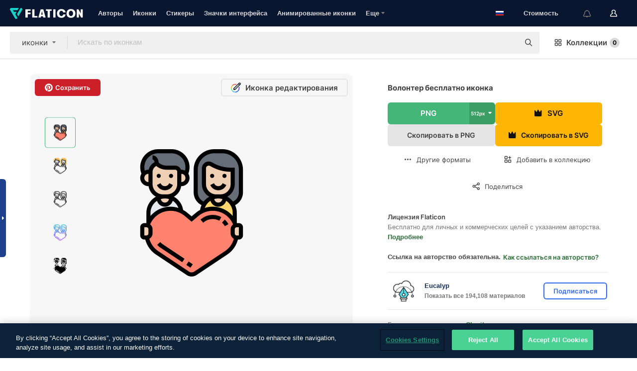

--- FILE ---
content_type: text/html; charset=UTF-8
request_url: https://www.flaticon.com/ru/free-icon/volunteer_3957915
body_size: 59680
content:
<!DOCTYPE html>
<html lang="ru">

<head>
    <meta name="viewport" content="width=device-width, initial-scale=1, maximum-scale=1, user-scalable=0">
<meta http-equiv="Content-Type" content="text/html; charset=utf-8" />
<meta name="msapplication-config" content="none" />
<link rel="shortcut icon" href="https://media.flaticon.com/dist/min/img/favicon.ico">
<meta name="google-site-verification" content="jFocZR0Xg3630llv9ftPl5uCj4D5b2I4TfWjLpL-QR4" />
<meta name="naver-site-verification" content="4c0baa4943d32420d0e79f8706e01cda67156093" />
<meta name="p:domain_verify" content="c98d39b8210b59a48713c599c6475bdf" />

<link rel="apple-touch-icon" sizes="58x58" href="https://media.flaticon.com/dist/min/img/apple-icon-58x58.png" />
<link rel="apple-touch-icon" sizes="76x76" href="https://media.flaticon.com/dist/min/img/apple-icon-76x76.png" />
<link rel="apple-touch-icon" sizes="87x87" href="https://media.flaticon.com/dist/min/img/apple-icon-87x87.png" />
<link rel="apple-touch-icon" sizes="114x114" href="https://media.flaticon.com/dist/min/img/apple-icon-114x114.png" />
<link rel="apple-touch-icon" sizes="120x120" href="https://media.flaticon.com/dist/min/img/apple-icon-120x120.png" />
<link rel="apple-touch-icon" sizes="152x152" href="https://media.flaticon.com/dist/min/img/apple-icon-152x152.png" />
<link rel="apple-touch-icon" sizes="167x167" href="https://media.flaticon.com/dist/min/img/apple-icon-167x167.png" />
<link rel="apple-touch-icon" sizes="180x180" href="https://media.flaticon.com/dist/min/img/apple-icon-180x180.png" />
<link rel="apple-touch-icon" sizes="1024x1024" href="https://media.flaticon.com/dist/min/img/apple-icon-1024x1024.png" />

<link rel="chrome-webstore-item" href="https://chrome.google.com/webstore/detail/nkhjnpgcnmdpeikbeegmibjcfjpamjnp">

    <meta name="facebook-domain-verification" content="mqqw5yoiv6x0bu0vwfj9kfem9n1aeg" />

<title>Волонтер – Бесплатные иконки: люди</title>

<meta name="description" content="Бесплатная векторная иконка. Скачайте тысячи бесплатных иконок от люди в формате SVG, PSD, PNG, EPS или как ИКОНОЧНЫЙ ШРИФТ">



<meta name="twitter:card" content="summary_large_image">
<meta name='twitter:site' content='@flaticon'>
<meta name='twitter:creator' content='@flaticon'>
<meta name='twitter:title' content="Бесплатные иконки Волонтер, созданные Eucalyp">
<meta name='twitter:description' content="Бесплатная векторная иконка. Скачайте тысячи бесплатных иконок от люди в формате SVG, PSD, PNG, EPS или как ИКОНОЧНЫЙ ШРИФТ #flaticon #иконка #волонтер #доброжелательность #своегорода">
<meta name='twitter:image' content='https://cdn-icons-png.flaticon.com/256/3957/3957915.png'>
<meta name='twitter:domain' content='www.flaticon.com'>

<meta property='og:title' content="Бесплатные иконки Волонтер, созданные Eucalyp" data-dynamic='true' />
<meta property='og:site_name' content='Flaticon' data-dynamic='true' />
<meta property='og:url' content='https://www.flaticon.com/ru/free-icon/volunteer_3957915' />
<meta property='og:description' content="Бесплатная векторная иконка. Скачайте тысячи бесплатных иконок от люди в формате SVG, PSD, PNG, EPS или как ИКОНОЧНЫЙ ШРИФТ #flaticon #иконка #волонтер #доброжелательность #своегорода"  data-dynamic='true' />
<meta property='og:type' content='article'  data-dynamic='true' />
<meta property='og:image' content='https://cdn-icons-png.flaticon.com/256/3957/3957915.png' />
<meta property='og:image:type' content='image/png' data-dynamic='true'>
<meta property='og:image:width' content='256'  data-dynamic='true' />
<meta property='og:image:height' content='256'  data-dynamic='true' />
<meta property='og:image:alt' content='Волонтер бесплатно иконка' />
<meta property='article:author' content='https://www.facebook.com/flaticon'  data-dynamic='true' />
<meta property='article:publisher' content='https://www.facebook.com/flaticon'  data-dynamic='true' />
<meta property='og:locale' content='en_US' />


    <link rel="canonical" href="https://www.flaticon.com/ru/free-icon/volunteer_3957915">

        <link rel="alternate" hreflang="x-default" href="https://www.flaticon.com/free-icon/volunteer_3957915">
        <link rel="alternate" hreflang="en" href="https://www.flaticon.com/free-icon/volunteer_3957915">
        <link rel="alternate" hreflang="es" href="https://www.flaticon.es/icono-gratis/voluntario_3957915">
        <link rel="alternate" hreflang="pt" href="https://www.flaticon.com/br/icone-gratis/voluntario_3957915">
        <link rel="alternate" hreflang="ko" href="https://www.flaticon.com/kr/free-icon/volunteer_3957915">
        <link rel="alternate" hreflang="de" href="https://www.flaticon.com/de/kostenloses-icon/freiwillige_3957915">
        <link rel="alternate" hreflang="fr" href="https://www.flaticon.com/fr/icone-gratuite/benevole_3957915">
        <link rel="alternate" hreflang="ru" href="https://www.flaticon.com/ru/free-icon/volunteer_3957915">

<link rel="preload" href="https://media.flaticon.com/dist/min/img/logo/flaticon_negative.svg" as="image">

<link rel="preload" href="https://media.flaticon.com/dist/assets/bobjoll.202cca458fa9de5d74455893e517f85c.woff2" as="font" crossorigin importance="high" type="font/woff2">
<link rel="preload" href="https://fps.cdnpk.net/static/inter-regular.woff2" as="font" crossorigin importance="high" type="font/woff2">
<link rel="preload" href="https://fps.cdnpk.net/static/inter-semibold.woff2" as="font" crossorigin importance="high" type="font/woff2">
<link rel="preload" href="https://fps.cdnpk.net/static/inter-bold.woff2" as="font" crossorigin importance="high" type="font/woff2">
<link rel="preload" href="https://fps.cdnpk.net/static/degular-regular.woff2" as="font" crossorigin importance="high" type="font/woff2">
<link rel="preload" href="https://fps.cdnpk.net/static/degular-semibold.woff2" as="font" crossorigin importance="high" type="font/woff2">
<style>
    @font-face {
        font-family: 'Inter';
        src: url('https://fps.cdnpk.net/static/inter-regular.woff2') format('woff2');
        font-weight: 400;
        font-style: normal;
        font-display: swap;
    }
    
    @font-face {
        font-family: 'Inter';
        src: url('https://fps.cdnpk.net/static/inter-semibold.woff2') format('woff2');
        font-weight: 600;
        font-style: normal;
        font-display: swap;
    }
    
    @font-face {
        font-family: 'Inter';
        src: url('https://fps.cdnpk.net/static/inter-bold.woff2') format('woff2');
        font-weight: 700;
        font-style: normal;
        font-display: swap;
    }
    
    @font-face {
        font-family: 'Degular';
        src: url('https://fps.cdnpk.net/static/degular-regular.woff2') format('woff2');
        font-weight: 400;
        font-style: normal;
        font-display: swap;
    }
    
    @font-face {
        font-family: 'Degular';
        src: url('https://fps.cdnpk.net/static/degular-semibold.woff2') format('woff2');
        font-weight: 600;
        font-style: normal;
        font-display: swap;
    }
</style>



<script type="text/javascript" src="https://media.flaticon.com/dist/js/global.ec2b0a4ce81d0edaecfa.js"></script>
<link rel="preload" href="https://media.flaticon.com/dist/js/common.ec2b0a4ce81d0edaecfa.js" as="script">
<link rel="preload" href="https://media.flaticon.com/dist/js/ads.ec2b0a4ce81d0edaecfa.js" as="script">
<link rel="preload" href="https://media.flaticon.com/dist/js/userSession-auth.ec2b0a4ce81d0edaecfa.js" as="script">
<link rel="preload" href="https://media.flaticon.com/dist/js/fi-base.ec2b0a4ce81d0edaecfa.js" as="script">
<link rel="preload" href="https://media.flaticon.com/dist/js/script.ec2b0a4ce81d0edaecfa.js" as="script">
<link rel="preload" href="https://media.flaticon.com/dist/css/fi-style.ec2b0a4ce81d0edaecfa.css" as="style">
<link href="https://media.flaticon.com/dist/css/fi-style.ec2b0a4ce81d0edaecfa.css" rel="stylesheet" type="text/css"/>

            <!-- OneTrust Cookies Consent Notice start -->
                <script src="https://cdn-ukwest.onetrust.com/scripttemplates/otSDKStub.js" type="text/javascript" charset="UTF-8" data-ignore-ga='true' data-domain-script="099871c5-1aa9-43b5-9f64-9b987d74fdcc"></script>
        <script type="text/javascript">
            function OptanonWrapper() {}
        </script>
        <!-- OneTrust Cookies Consent Notice end -->
    
<!--[if lt IE 10]>
<script>var ie = true;</script>
<link rel="stylesheet" type="text/css" href="https://media.flaticon.com/css/ie.css">
<![endif]-->


<!-- Google Optimize -->
<link rel="preconnect dns-prefetch" href="https://www.googletagmanager.com">
<!-- Global site tag (gtag.js) - Google Analytics -->
<script>
    window.dataLayer = window.dataLayer || [];

    function gtag() {
        dataLayer.push(arguments);
    }
    gtag('js', new Date());

</script>
<script async src="https://www.googletagmanager.com/gtag/js?id=UA-42742855-1"></script>
<!-- END: Google Optimize -->

<!-- Google Tag Manager -->
<script>
    (function(w, d, s, l, i) {
        w[l] = w[l] || [];
        w[l].push({
            'gtm.start': new Date().getTime(),
            event: 'gtm.js'
        });
        var f = d.getElementsByTagName(s)[0],
            j = d.createElement(s),
            dl = l != 'dataLayer' ? '&l=' + l : '';
        j.async = true;
        j.src =
            'https://www.googletagmanager.com/gtm.js?id=' + i + dl;
        f.parentNode.insertBefore(j, f);
    })(window, document, 'script', 'dataLayer', 'GTM-PRQMDLG');
</script>
<!-- End Google Tag Manager -->

<link rel="preconnect dns-prefetch" href="https://www.google-analytics.com">
<script>
    (function(i, s, o, g, r, a, m) {
        i['GoogleAnalyticsObject'] = r;
        i[r] = i[r] || function() {
            (i[r].q = i[r].q || []).push(arguments)
        }, i[r].l = 1 * new Date();
        a = s.createElement(o),
            m = s.getElementsByTagName(o)[0];
        a.async = 1;
        a.src = g;
        m.parentNode.insertBefore(a, m)
    })(window, document, 'script', 'https://www.google-analytics.com/analytics.js', 'ga');
    ga('create', 'UA-42742855-1', 'auto', {
        'allowLinker': true
    });
    ga('require', 'linker');
    ga('linker:autoLink', ['flaticon.com', 'flaticon.es', 'freepikcompany.com']);
    ga('send', 'pageview');
</script>

<script>
    var STATIC_URL = 'https://image.flaticon.com/';
    var ACCOUNTS_BASE_URL = 'https://www.flaticon.com/ru/profile/';
    var ACCOUNTS_URL = 'https://www.flaticon.com/ru/profile/';
    var ACCOUNTS_API_KEY = 'aHR0cHM6Ly93d3cuZmxhdGljb24uY29tL3J1';
    var FACEBOOK_APP_ID = '579360525479711';
    var FACEBOOK_APP_VERSION = 'v3.2';
    var GOOGLE_CLIENT_ID = '544984668822-l66ipmg9o5lpalcntjckr651vbo72tcv.apps.googleusercontent.com';
    var GOOGLE_API_KEY = 'AIzaSyCkyUw3UxCwg618Bknm9vdoWnYWji4lQSM';
    var LANGUAGE = 'russian';
    var language = 'russian';
    var LANGUAGE_SHORT = 'ru';
    var URL_LOG = 'https://www.flaticon.com/ru/Errors/js_error';
    var RE_CAPTCHA_KEY = '6LdrxggTAAAAAEsVEMxap24sSkGS1nI3SsOigFyF';
    var RE_CAPTCHA_SECRET = '6LdrxggTAAAAANBFArNBHFs8wDnZL5q51hkRPpls';
    var RE_CAPTCHA_KEY_INVISIBLE_V2 = '6LdZqaMZAAAAAMi-EaIh8xjypOnZsUDt0a9B468g';
    var PROF_RE_CAPTCHA_KEY_INVISIBLE = '6LfEmSMUAAAAAEDmOgt1G7o7c53duZH2xL_TXckC';
    var APP_URL = 'https://www.flaticon.com/ru/';
    var BASE_URL = 'https://www.flaticon.com/';
    var URL_STATIC_IMG = 'https://media.flaticon.com/dist/min/img/';
    var ACTIVE_AX_DETAIL = 0;
    var LANDING = false;
    var url_pre_ax_detail;
    var URL_CRM_LOG = 'https://www.flaticon.com/ru/ajax/crm-log';
    var FLATICON_URL_STATIC = 'https://media.flaticon.com/';
    var MONTHLY_SUBSCRIPTION_PRICE = '9,99€';
    var USA_MONTHLY_SUBSCRIPTION_PRICE = '11,99$';
    var ANNUAL_SUBSCRIPTION_PRICE = '89,99€';
    var USA_ANNUAL_SUBSCRIPTION_PRICE = '99,00$';
    var ANNUAL_SUBSCRIPTION_PRICE_PER_MONTH = '7,50€';
    var USA_ANNUAL_SUBSCRIPTION_PRICE_PER_MONTH = '8,25$';
    var URL_CAMPAIGN = '';
    var LICENSES = JSON.parse('{"name":{"1":"CC 3.0 BY","2":"Flaticon Basic License","3":"Editorial License"},"url":{"1":"http:\/\/creativecommons.org\/licenses\/by\/3.0\/","2":"https:\/\/media.flaticon.com\/license\/license.pdf","3":"https:\/\/media.flaticon.com\/license\/license_editorial.pdf"}}');
    var FLATICON_SEO_APP_URL = JSON.parse('{"english":"https:\/\/www.flaticon.com\/","spanish":"https:\/\/www.flaticon.es\/","portuguese":"https:\/\/www.flaticon.com\/br\/","german":"https:\/\/www.flaticon.com\/de\/","korean":"https:\/\/www.flaticon.com\/kr\/","french":"https:\/\/www.flaticon.com\/fr\/","russian":"https:\/\/www.flaticon.com\/ru\/"}');
    var SUPPORT_URL = 'https://support.flaticon.com/s/';
    var SUPPORT_LANG = 'language=en_US';
    var GR_LANGUAGE = 'ru';
    var FLATICON_URL_IMAGE = 'https://image.flaticon.com/';
    var COUPON_PRICING = 'FI10CART25'
    var MERCHANDISING_LICENSE_CHECK_URL = 'https://www.flaticon.com/ru/merchandising-license/check';
    var GOOGLE_ONE_TAP_LOGIN_URL = 'https://id.freepik.com/api/v2/login/google-one-tap?client_id=flaticon';
    var URL_GENERIC_IMAGE_SHARE = 'https://media.flaticon.com/share/flaticon-generic.jpg'
    var UICONS_LAST_VERSION = '3.0.0';
        var IS_API_ORIGIN = false;
    
    
    
    var SPONSOR_CURRENT_PAGE = 1;

            var ESSENTIALS_STATUS = '';
        var ESSENTIALS_DATE = '';
    
            var UPDATE_BILLING_INFO = false;
    
            var VISIT_PLANS_PRICING = 0;
        
    var GOOGLE_IDP_URL_LOGIN = 'https://id.freepik.com/v2/log-in?client_id=flaticon&lang=ru';
    var GOOGLE_IDP_URL_REGISTER = 'https://id.freepik.com/v2/sign-up?client_id=flaticon&lang=ru';

    // Optimize Tests 
    var optimizeTests = [];

        var FEATURE_COLOR_PALETTE = false;
    
        var FEATURE_SHUTTERSTOCK_COUPON = false;
    
        var FEATURE_NOTIFICATIONS_HEADER = true;
        
        var FEATURE_FILTER_GROUP_BY = false;
    
        var FEATURE_ENABLE_GOOGLE_ADS_DETAIL = true;
    
    var FEATURE_CMP = true;
    var CSRF_TOKEN_NAME = 'csrf_token';
    var CSRF_TOKEN = 'c73d4f4a654bdb75e981986d72d39419';
  
    
    
    
    
    var PACK_LICENSE_URL = 'https://www.flaticon.com/ru/license/pack/';
    var IS_UICONS_VIEW = false;
    var FLATICON_URL = 'https://www.flaticon.com/ru/';

    var AMOUNT_IN_RELATED_BY_TAG_AND_STYLE = 24;
    
    function gtag() {
        dataLayer.push(arguments)
    }

    var USER_REGISTERED = false;
        var CRAFT_PRICE = 34.00;
        var FLATICON_UPLOAD_ICONS_URL = 'https://www.flaticon.com/';

    var USER_COUNTRY_CODE = 'US';

            USER_COUNTRY_CODE = 'US';
    
        var HAS_USER_BILLING_IN_INDIA = false;
    
            var PRODUCT_PRICING_YEARLY_PER_MONTH = '8.25 USD';
        var PRODUCT_PRICING_YEARLY = '99 USD';
        var PRODUCT_PRICING_MONTHLY = '12.99 USD';
        var FLATICON_DOWNLOAD_URL = 'https://www.flaticon.com/ru/';
    var CDN_URL_PREFIX = 'https://cdn-uicons.flaticon.com/';

            var RESOURCE_TYPE = 'standard';
    
        var IS_USER_PREMIUM = false;
    
    
    
    // Sending ClientId to Shutterstock iframes
    var clientId = undefined;
    var iframeQueue = [];

    function sendClientId() {
        while (iframeQueue.length > 0) {
            var iframe = iframeQueue.pop();
            // Extract domain from iframe src
            var parser = document.createElement('a');
            parser.href = iframe.src;
            var target = parser.protocol + '//' + parser.hostname;
            iframe.contentWindow.postMessage(clientId, target);
        }
    }

    function askForClientId(element) {
        iframeQueue.push(element);
        if (clientId) {
            sendClientId();
        }
    }

    ga(function(tracker) {
        clientId = tracker.get('clientId');
        sendClientId();
    });

    if (window.performance && document.addEventListener && window.addEventListener) {
        document.addEventListener('DOMContentLoaded', function() {
            ga('send', 'timing', 'performance', 'DOMContentLoaded', Math.round(performance.now()) /* TODO: 'Highwinds CDN' | 'Edgecast CDN' | 'OVH' */ );
        });
    }
</script>

<link rel="preconnect dns-prefetch" href="https://www.googletagservices.com">

<script type="text/javascript" src="https://try.abtasty.com/7589c1945ce38ce68d47d42a1cf45c3b.js"></script>

            <link rel="preload" as="script" href="https://ssm.codes/smart-tag/flaticoncomv2.js">
        <script async src="https://ssm.codes/smart-tag/flaticoncomv2.js"></script>
    

<!-- Google One Tap -->
    <script>
        function dispatchGoogleOneTapMomentEvent(notification) {
            window.dispatchEvent(new CustomEvent('googleOneTapDisplayed', { detail: notification.isDisplayed() }));
        }
    </script>
    <script src="https://accounts.google.com/gsi/client" async defer></script>
    <div id="g_id_onload"
         data-client_id="705648808057-3chuddbr6oahbebib1uh693k02sgfl30.apps.googleusercontent.com"
         data-login_uri="https://id.freepik.com/api/v2/login/google-one-tap?client_id=flaticon"
         data-skip_prompt_cookie="gr_session2"
         data-prompt_parent_id="g_id_onload"
         data-moment_callback="dispatchGoogleOneTapMomentEvent"
        data-callback="oneTapCallback"    ></div>


    <script type="application/ld+json">
        {"@context":"http://schema.org","@type":"ImageObject","name":"Волонтер Icon - 3957915","contentUrl":"https://cdn-icons-png.flaticon.com/512/3957/3957915.png","thumbnailUrl":"https://cdn-icons-png.flaticon.com/512/3957/3957915.png","datePublished":"2020-12-22","authorName":"Eucalyp"}    </script>

    <script type="application/ld+json">
        {
            "@context": "http://schema.org",
            "@type": "Organization",
            "name": "Flaticon",
            "url": "https://www.flaticon.com/ru/",
            "logo": "https://media.flaticon.com/dist/min/img/flaticon-logo.svg",
            "sameAs": [
                                    
                     "https://www.facebook.com/flaticon",
                                                        
                     "https://twitter.com/flaticon",
                                                         "https://www.pinterest.es/flaticon/"
                    
                                                ]
        }
    </script>

    <!-- Start web schema -->
    <script type="application/ld+json">
        {
            "@context": "http://schema.org",
            "@type": "WebSite",
            "name": "Flaticon",
            "url": "https://www.flaticon.com/ru/",
            "potentialAction": {
                "@type": "SearchAction",
                "target": "https://www.flaticon.com/ru/search?word={search_term_string}",
                "query-input": "required name=search_term_string"
            }
        }
    </script>
    <!-- End web schema -->

<div class="myTestAd" style="position: absolute; pointer-events: none;"></div>

    <!-- Preconnect semseo -->
    <link rel="preconnect" href="https://shb.richaudience.com">
    <link rel="preconnect" href="https://ib.adnxs.com">
    <link rel="preconnect" href="https://c.amazon-adsystem.com">
    <link rel="preconnect" href="https://securepubads.g.doubleclick.net">
    <link rel="preconnect" href="https://googleads.g.doubleclick.com">
    <link rel="preconnect" href="https://pagead2.googlesyndication.com">
    <link rel="preconnect" href="https://bidder.criteo.com">
    <link rel="preconnect" href="https://prebid.mgid.com">
    <link rel="preconnect" href="https://dmx.districtm.io">
    <link rel="preconnect" href="https://ice.360yield.com">
    <link rel="preconnect" href="https://adx.adform.net">
    <link rel="preconnect" href="https://rtb.adpone.com">
    <!-- Preconnect semseo end -->

<!-- Hotjar events -->
<script>
    window.hj=window.hj||function(){(hj.q=hj.q||[]).push(arguments)};
</script>
<!-- Hotjar events end -->

                              <script>!function(e){var n="https://s.go-mpulse.net/boomerang/";if("False"=="True")e.BOOMR_config=e.BOOMR_config||{},e.BOOMR_config.PageParams=e.BOOMR_config.PageParams||{},e.BOOMR_config.PageParams.pci=!0,n="https://s2.go-mpulse.net/boomerang/";if(window.BOOMR_API_key="R5JS7-M8GWC-DW7YC-BENQZ-YEA7H",function(){function e(){if(!o){var e=document.createElement("script");e.id="boomr-scr-as",e.src=window.BOOMR.url,e.async=!0,i.parentNode.appendChild(e),o=!0}}function t(e){o=!0;var n,t,a,r,d=document,O=window;if(window.BOOMR.snippetMethod=e?"if":"i",t=function(e,n){var t=d.createElement("script");t.id=n||"boomr-if-as",t.src=window.BOOMR.url,BOOMR_lstart=(new Date).getTime(),e=e||d.body,e.appendChild(t)},!window.addEventListener&&window.attachEvent&&navigator.userAgent.match(/MSIE [67]\./))return window.BOOMR.snippetMethod="s",void t(i.parentNode,"boomr-async");a=document.createElement("IFRAME"),a.src="about:blank",a.title="",a.role="presentation",a.loading="eager",r=(a.frameElement||a).style,r.width=0,r.height=0,r.border=0,r.display="none",i.parentNode.appendChild(a);try{O=a.contentWindow,d=O.document.open()}catch(_){n=document.domain,a.src="javascript:var d=document.open();d.domain='"+n+"';void(0);",O=a.contentWindow,d=O.document.open()}if(n)d._boomrl=function(){this.domain=n,t()},d.write("<bo"+"dy onload='document._boomrl();'>");else if(O._boomrl=function(){t()},O.addEventListener)O.addEventListener("load",O._boomrl,!1);else if(O.attachEvent)O.attachEvent("onload",O._boomrl);d.close()}function a(e){window.BOOMR_onload=e&&e.timeStamp||(new Date).getTime()}if(!window.BOOMR||!window.BOOMR.version&&!window.BOOMR.snippetExecuted){window.BOOMR=window.BOOMR||{},window.BOOMR.snippetStart=(new Date).getTime(),window.BOOMR.snippetExecuted=!0,window.BOOMR.snippetVersion=12,window.BOOMR.url=n+"R5JS7-M8GWC-DW7YC-BENQZ-YEA7H";var i=document.currentScript||document.getElementsByTagName("script")[0],o=!1,r=document.createElement("link");if(r.relList&&"function"==typeof r.relList.supports&&r.relList.supports("preload")&&"as"in r)window.BOOMR.snippetMethod="p",r.href=window.BOOMR.url,r.rel="preload",r.as="script",r.addEventListener("load",e),r.addEventListener("error",function(){t(!0)}),setTimeout(function(){if(!o)t(!0)},3e3),BOOMR_lstart=(new Date).getTime(),i.parentNode.appendChild(r);else t(!1);if(window.addEventListener)window.addEventListener("load",a,!1);else if(window.attachEvent)window.attachEvent("onload",a)}}(),"".length>0)if(e&&"performance"in e&&e.performance&&"function"==typeof e.performance.setResourceTimingBufferSize)e.performance.setResourceTimingBufferSize();!function(){if(BOOMR=e.BOOMR||{},BOOMR.plugins=BOOMR.plugins||{},!BOOMR.plugins.AK){var n=""=="true"?1:0,t="",a="aogr6oyxgbrqk2lmar7a-f-e78c1aa29-clientnsv4-s.akamaihd.net",i="false"=="true"?2:1,o={"ak.v":"39","ak.cp":"1587957","ak.ai":parseInt("1019318",10),"ak.ol":"0","ak.cr":9,"ak.ipv":4,"ak.proto":"h2","ak.rid":"aba8e790","ak.r":44081,"ak.a2":n,"ak.m":"b","ak.n":"ff","ak.bpcip":"3.141.31.0","ak.cport":53946,"ak.gh":"23.33.30.25","ak.quicv":"","ak.tlsv":"tls1.3","ak.0rtt":"","ak.0rtt.ed":"","ak.csrc":"-","ak.acc":"","ak.t":"1768686718","ak.ak":"hOBiQwZUYzCg5VSAfCLimQ==K1LgYnXMo65KBpXcsbT/QDvkCCaktpllU/05+bPSl3qb2IFZt2/iG5+h7//G/MUrg1E5VMBDvk5CNBlxyBD44LnEZ3Y5tNRg1BS3wVXoDGooGFFex6/JN5cPycWzxQ+Tm+/Du2p1CGz1smbtyhnLk+6IcaBhz/jbVN9fJAIEKoJSsPZoHJur1/[base64]/H1cTeOOTmAf758SKIf/54ibzN95lmF3d5oEY=","ak.pv":"32","ak.dpoabenc":"","ak.tf":i};if(""!==t)o["ak.ruds"]=t;var r={i:!1,av:function(n){var t="http.initiator";if(n&&(!n[t]||"spa_hard"===n[t]))o["ak.feo"]=void 0!==e.aFeoApplied?1:0,BOOMR.addVar(o)},rv:function(){var e=["ak.bpcip","ak.cport","ak.cr","ak.csrc","ak.gh","ak.ipv","ak.m","ak.n","ak.ol","ak.proto","ak.quicv","ak.tlsv","ak.0rtt","ak.0rtt.ed","ak.r","ak.acc","ak.t","ak.tf"];BOOMR.removeVar(e)}};BOOMR.plugins.AK={akVars:o,akDNSPreFetchDomain:a,init:function(){if(!r.i){var e=BOOMR.subscribe;e("before_beacon",r.av,null,null),e("onbeacon",r.rv,null,null),r.i=!0}return this},is_complete:function(){return!0}}}}()}(window);</script></head>

<body class=" view--detail hero--white"
      data-section="icon-detail">

        <section id="viewport" class="viewport ">
        
<script type="text/javascript">
  var messages = {
    common: {
      allIcons: 'Все иконки',
      allStickers: 'Все стикеры',
      allAnimatedIcons: 'Все анимированные иконки',
      allInterfaceIcons: 'Все иконки для интерфейса',
      icons: 'иконки',
      interface_icons: 'значки интерфейса',
      stickers: 'стикеры',
      animated_icons: 'анимированные иконки',
      packs: 'наборы',
      icon_packs: 'Пакеты иконок',
      icon_styles: 'Стили иконок',
      sticker_packs: 'Пакеты стикеров',
      sticker_styles: 'Стили стикеров',
      interface_icons_packs: 'наборы значков интерфейса',
      url_icons: 'https://www.flaticon.com/ru/icons',
      url_search_icon_packs: '/packs',
      url_stickers: 'https://www.flaticon.com/ru/stickers',
      url_animated_icons: 'https://www.flaticon.com/ru/animated-icons',
      url_sticker_detail: 'free-sticker',
      url_sticker_latest: 'latest-stickers',
      url_sticker_premium: 'premium-sticker',
      url_uicons: 'https://www.flaticon.com/ru/uicons/interface-icons',
      pack: 'набор',
      style: 'стиль',
      category: 'категория',
      free_icon: '/free-icon/',
      icons_format: 'Скачивайте все иконки в форматах SVG, PSD, PNG, EPS или как веб-шрифты',
      collections: 'коллекции/',
      view_icon: 'Посмотреть иконку',
      search_related_icons: 'Иконки, связанные с поиском',
      browse_pack: 'Показать содержимое набора',
      author_packs: 'Авторский набор',
      free: 'бесплатно',
      cc_exp_title: 'Внимание!',
      cc_exp_desc: 'Срок действия вашей кредитной карты скоро истечет. <a href=\"https://www.flaticon.com/ru/profile/my_subscriptions\">Обновите, пожалуйста, свою карту здесь</a> и продолжайте пользоваться своей подпиской Премиум',
      download: 'Скачать',
      downloadAsset: 'Загрузить ресурс',
      more_info: 'Дополнительная информация',
      downloads: 'скачивания',
      view_all: 'Посмотреть всё',
      view_detail: 'Посмотреть подробно',
      more: 'Еще',
      edit: 'Редактировать',
      download_svg: 'Скачать SVG',
      download_png: 'Скачать PNG',
      read_more: 'Читать больше',
      more_icons_author: 'Другие иконки этого автора',
      more_formats: 'Другие форматы',
      search_author_resources: 'Поиск иконок в том же стиле',
      search_icons_style: 'Искать иконки этого стиля',
      url_search: '/search',
      url_free_icons: 'free-icons/',
      cancel: 'Отменить',
      send: 'Отправить',
      show_more: 'Показать еще',
      premium_download: 'Скачивание Премиум',
      download_pack: 'Скачать набор',
      login: 'Вход',
      register: 'Зарегистрироваться',
      register_download: 'Зарегистрироваться и скачать',
      see_more: 'Посмотреть еще',
      url_downloads_limit: 'downloads-limit',
      copy: 'скопировать',
      copyPNG: "Скопировать PNG в буфер обмена",
      copyPNGbutton: "Скопировать в PNG",
      copySVG: "Скопировать в формате SVG в буфер обмена",
      copySVGbutton: "Скопировать в SVG",
      copy_png_svg: "Копировать PNG/SVG в буфер обмена",
      faqs: 'У вас еще есть вопросы? Прочитайте <a href=\"https://support.flaticon.com/s/article/What-are-Flaticon-Premium-licenses?language=en_US\" target=\"_blank\" class=\"medium\">FAQ</a>',
      whats_news_url: '/whats-new',
      size: 'size',
      svg_type: 'SVG type',
      regular_svg: 'Regular SVG',
      regular_svg_text: 'The one you have been always using in Flaticon (With expanded objects).',
      editable_svg: 'Editable SVG',
      editable_svg_text: 'This format make it easier to adjust the thickness of the strokes and change the objects shapes.',
      other_formats: 'other formats',
      animatedIcon : 'бесплатные анимированные иконки',
      svg_files: "SVG-файлы",
      editable_strokes: "Редактируемые штрихи",
      editable_strokes_text: "Нерасширенный файл SVG с настраиваемыми штрихами и формами.",
      simplified : "Упрощенный вариант",
      simplified_text: "Плоский SVG-файл с ограниченными опциями редактирования.",
      new: "new",
      pageTitle: "Страница",
    },
    animatedIconDetail: {
      exploreRelated: "Исследуйте анимированные иконки, связанные с %s",
      see: "Посмотрите на нашу анимированную иконку %s в действии",
      look: "Выглядите как профессионал с помощью этой анимированной иконки %s и посмотрите, как потрясающе она будет выглядеть на вашем веб-сайте, мобильном устройстве или любом дизайне интерфейса.",
      looksGreat: "Отлично смотрится в интерфейсе",
      onNotification: "Анимированная иконка %s в уведомлении",
      mobileInterface: "Анимированная иконка %s потрясающе работает в вашем следующем проекте мобильного интерфейса.",
      mobile: "Анимированная иконка %s в мобильном",
      worldwide: "Всемирный",
      briefcase: "Портфель",
      menu: "Анимированная иконка %s в меню",
      sizes: "Используйте анимированную иконку %s разных размеров",
      stunning: "Потрясающие анимированные иконки, которые произведут впечатление на всех",
      highQuality: "Скачайте высококачественные анимированные иконки бесплатно и придайте своим проектам ту привлекательность, которую вы ищете.",
      explore: "Исследуйте анимированные иконки",
      animatedIconsMostDownloadedUrl: "https://www.flaticon.com/ru/animated-icons-most-downloaded",
    },
    og: {
      'webtitle': '{0} - Бесплатные {1} иконки',
      'title': '{0} разработана автором {1}',
      'desc': 'Скачай сейчас эту векторную иконку в форматах SVG, PSD, PNG, EPS или в виде веб-шрифта. Flaticon, крупнейшая база бесплатных иконок.',
      'animatedIconTitle': '{0} Animated Icon | Free {1} Animated Icon',
    },
    limit: {
      registered: 'Вы достигли предельного количества иконок <a href="https://www.flaticon.com/ru/pricing" onclick="ga(\'send\', \'event\', \'Collection\', \'Go to premium\', \'Alert icons limit\'); " title="Получите неограниченное количество коллекций!">Оформите подписку Премиум</a> и получите неограниченное количество коллекций',
      guest: 'Вы достигли своего предельного количества иконок. <a href="https://id.freepik.com/v2/sign-up?client_id=flaticon&lang=ru" title="Зарегистрируйтесь и получите до 256 иконок">Зарегистрируйтесь</a> и получите до 256 иконок',
      collection: 'Вы достигли предельного количества иконок на коллекцию (256 иконок)',
      max_size: "Превышен максимальный размер файла",
      backup_max_size: "В этой коллекции недостаточно места для добавления ваших файлов резервных копий",
      downloaded_icons_perc: "Вы достигли %s% от вашего предельного количества загрузок",
      personal_limit: "Если вы включите эти личные иконки ({0}) в данную коллекцию, то будет достигнуто максимально допустимое количество личных иконок ({1}) на одну коллекцию"
    },
    limit_anonymous: {
      title: 'У вас почти закончились скачивания!',
      paragraph1: 'Пора стать зарегистрированным пользователем',
      paragraph2: 'Создайте бесплатно учетную запись и продолжайте скачивать',
      button: 'Зарегистрируйтесь бесплатно'
    },
    external_icon: {
      title: 'Иконка добавлена',
      message: 'Эта иконка не является частью Flaticon Selection. Чтобы использовать ее, пожалуйста, добавьте ссылку на автора,'
    },
    report: {
      message: 'Этот иконка не является частью Flaticon Selection. Чтобы использовать ее, добавьте, пожалуйста, ссылку на авторство.',
      report_icon: "Сообщить об этой иконке",
      indicate_problem: "Укажите, пожалуйста, какая проблема была обнаружена. Спасибо!",
      download: 'Скачивание не работает',
      owner: 'Я являюсь владельцем этой иконки',
      link: "Я не могу найти ссылку для скачивания",
      other: 'Другое',
      describe_problem: 'Опишите проблему'
    },
    search: {
      search: 'Поиск',
      minimal_characters: 'Для поиска введите, пожалуйста, не менее одного символа',
      max_page_number: "Please type a correct page number to search",
      placeholder_icons: 'Искать по иконкам',
      placeholder_packs: 'Искать по пакетам',
      placeholder_stickers: 'Поиск стикеров',
      placeholder_animated_icons: "Поиск анимированных иконок",
      placeholder_interface_icons: 'Поиск иконки интерфейса',
      placeholder_icon_packs: 'Поиск пакетов иконок',
      placeholder_icon_styles: 'Поиск иконок по стилю',
      placeholder_sticker_packs: "Поиск пакетов стикеров",
      placeholder_sticker_styles: "Поиск стикеров по стилю",
      placeholder_interface_icons_packs: 'Ищи наборы значков интерфейса,',
    },
    filters: {
      order_by: 'Заказ от:',
      style: 'Стиль',
      stroke: 'Штрих',
      detail: 'Уровень детализации',
      date: 'Самый последний',
      popularity: 'Популярность',
      downloads: 'Самые скачиваемые',
      all: 'Все',
      detailed: 'Подробно',
      simple: 'Простая',
      mixed: 'Смешанная',
      rounded: 'Округлый',
      handmade: 'Ручной работы',
      filled: 'Заполненный',
      linear: 'Линейный',
      angular: 'С углами',
      '3d': 'Трехмерная',
      color: 'Цвет',
      monocolor: 'Однотонный',
      multicolor: 'Многоцветный',
      appliedFilters: 'Applied filters',
      clearAll: 'Clear all'
    },
    errors: {
      connectivity: 'Нам не удается установить соединение с серверами Flaticon. Проверьте, пожалуйста, настройки своей сети.',
      inactive_user: 'In order to download you must activate your account.'
    },
    collection: {
      add_icon: 'Добавить в коллекцию',
      delete_icon: 'Удалить из коллекции',
      default_name: 'Моя коллекция иконок',
      aware: 'Обратите внимание',
      iconfont_colors: 'По техническим причинам разноцветные иконки не будут включаться в иконочные шрифты',
      add_premium: 'Эта иконка доступна только для пользователей, имеющих подписку Премиум. Вы можете посмотреть дополнительную информацию <a target="_blank" href="https://www.flaticon.com/ru/pricing" class="track" data-track-arguments="all, event, collection, go-to-premium, alert-icon-premium" title="Оформите подписку Премиум">здесь</a>',
      locked: 'Ваша коллекция заблокирована, вы можете <a target="_blank" href="https://www.flaticon.com/ru/pricing" class="track" data-track-arguments="all, event, collection, go-to-premium, alert-locked" title="Оформите подписку Премиум">оформить платную подписку</a> и получить неограниченную коллекцию',
      iconfont_tooltip: 'Скачайте как иконочные шрифты и используйте на своем веб-сайте иконки, полностью кастомизируемые с помощью CSS.',
      iconfont_disabled: "В вашей коллекции только разноцветные иконки. Эти иконки нельзя использовать с иконочными шрифтами",
      duplicated_disabled: "Ваша учетная запись не позволяет больше коллекций",
      share_disabled: "Зарегистрируйтесь, чтобы поделиться!",
      upload_disabled: "Чтобы загружать иконки, оформите платную подписку!",
      upload_icons: "Загрузите иконки SVG!",
      duplicate: "Дублировать",
      download_personal: "Your Collection has personal icons. These icons will not be downloaded in Icon Font format",
      svg_incorrect: "Некорректный формат SVG",
      only_svg: "Допускаются только иконки svg",
      fetch_premium: 'Иконки Премиум нельзя добавить в новую коллекцию <a target="_blank" href="https://www.flaticon.com/ru/pricing" onclick="ga(\'send\', \'event\', \'Collection\', \'Go to premium\', \'Fetch collection premium error\'); " title="Оформите подписку Премиум">Станьте пользователем Премиум сейчас!</a>',
      fetch_personal: "Личные иконки не могут быть включены в вашу новую коллекцию",
      friendly_reminder: "Дружеское напоминание:",
      no_custom_icons_in_backup: "Файл резервной копии не будет содержать отредактированные иконки",
      restore_personal: "Личные иконки не могут быть восстановлены в вашей новой коллекции",
      upload_enabled: "Загрузите свои иконки svg",
      upload_disabled: "Загрузка в режиме сортировки отключена",
      color_disabled: "В этой коллекции нет иконок или все иконки разноцветные",
      success_restore: "Вы успешно восстановили {0} из {1} иконок",
      icons_skiped: "{0} из {1} иконок не были импортированы в вашу коллекцию, потому что они уже в ней были",
      locked_title: "Вы заблокировали коллекции",
      locked_text: "Разблокируйте свои коллекции, не ограничивайте свою работу ",
      locked_button: "Оформить платную подписку",
      locked_url: "https://www.flaticon.com/ru/pricing",
      empty_collection_limit: "Вы не можете создавать другие коллекции с пустой коллекцией. Сначала добавьте элементы в первую."
    },
    fonts: {
      error_svg: 'Этот файл SVG не является файлом шрифта'
    },
    url: {
      most_download: '/most-downloaded',
      latest_icons: '/latest-icons',
      search: '/search',
      packs_search: 'packs/search',
      style_search: 'style/search',
      packs: 'packs',
      authors: 'authors',
      guest_limit: 'гость',
      premium_limit: 'премиум',
      free_icons: 'free-icons',
      pricing: 'pricing',
      craft: 'https://www.flaticon.com/ru/merchandising-license',
      craft_purchases: 'https://www.flaticon.com/ru/merchandising-license/purchases'
    },
    attribution: {
      type_icon: 'иконки',
      type_sticker: 'стикеры',
      type_animated_icon: 'анимированные иконки',
      uicons_made_by: 'UIcons от',
      icons_made_by: 'Автор иконок:',
      stickers_made_by: 'Стикеры сделаны',
      animatedIcon_made_by: 'Анимированные иконки от',
      icons_created_by: 'иконки от',
      stickers_created_by: 'стикеры от',
      animatedIcon_created_by: 'анимированные иконки от',
      is_licensed_by: 'Лицензиар:',
      description: "Выберите свою любимую социальную сеть и поделитесь нашими иконками со своими контактами или друзьями. Если у вас нет указанных социальных сетей, скопируйте ссылку и вставьте ее в ту сеть, которую вы используете. Чтобы получить дополнительную информацию, прочитайте %sинструкцию по указанию авторства%s или %sзагрузите лицензию.%s",
      title: "Помните, что вы должны указать авторство %s ",
      unicorn_text: "Каждый раз, когда вы указываете авторство, лошадка получает свой рог и становится единорогом",
      designer_text: "Указывая авторство, вы каждый раз делаете дизайнера счастливым",
      rex_text: "Каждый раз, когда вы указываете авторство, тираннозавр может выпить свой кофе",
      karma_text: "Указывая авторство, вы каждый раз получаете +10 к своей карме",
      download_problems: "Проблемы со скачиванием?",
      dont_want_credit: "Не хотите указывать автора?",
      go_premium: 'Ты можешь легко перейти на <a href="https://www.flaticon.com/ru/pricing" class="track" data-track-arguments="ga, event, premium, icon-attribute-modal"><strong><i class="icon icon--premium inline-block"></i> Premium</strong></a> и использовать более 18 миллионов значков без указания авторства. <a class="link link--text medium inline track" href="https://www.flaticon.com/ru/pricing" data-track-arguments="ga, event, premium, icon-attribute-modal"><strong>Узнай подробнее здесь</strong></a>',
      go_premium_detail: 'You can go <a href="https://www.flaticon.com/ru/pricing" class="track" data-track-arguments="ga, event, premium, icon-attribute-modal"><strong>Premium</strong></a> easily and use more than 18.0M icons and stickers without attribution.',
      copy_and_attribute: "Скопировать и указать авторство",
      copy: "Копировать ссылку",
      copied: "Скопировано!",
      freepik_url: "https://www.freepik.com"
    },
    typeform: {
      multi_question_search: "Что бы вы улучшили в процессе поиска?",
      tell_us: "Расскажите нам!"
    },
    feedback: {
      thanks_message: "Спасибо за ваш отзыв!"
    },
    blockers: {
      is_present: "Похоже, что у вас установлен блокировщик рекламы. Выключите его, пожалуйста, чтобы максимально эффективно использовать Flaticon.",
    },
    link: {
      copied: "Ссылка скопирована",
      success: "url-адрес общего доступа был скопирован в буфер обмена"
    },
    clipboard: {
      copied: "Скопировано в буфер обмена",
      errorFirefox: '<b>Copying is disabled in Firefox.</b> Learn how to enable it <b><a href="https://support.flaticon.com/s/article/How-can-I-copy-icons-to-clipboard-FI?language=en_US" target="_blank" class="bold">here</a></b>.',
      png: {
        success: "Успешно скопировано в буфер обмена",
        error: "При копировании в буфер обмена произошла ошибка"
      }
    },
    follows: {
      followIcon: "Иконка «Отслеживать»",
      unFollowIcon: "Иконка «Прекратить отслеживать»",
      followAuthor: "Подписаться",
      unFollowAuthor: "Отписаться",
      followStyle: "Отслеживать стиль",
      unFollowStyle: "Прекратить отслеживать стиль"
    },
    easterEggs: {
      halloween: {
        findMe: "Найди меня!",
        close: "Закрыть",
        pressEsc: "Нажмите ESC или",
        modalP1: "Вы пришли, вы увидели, <br> вы его схватили!",
        modalP2: "Вы настоящий охотник за привидениями, и стоит поведать об этом миру.",
        share: "Поделиться",
        shareText: "Flaticon принимает очень много посещений, помогите нам очистить его"
      }
    },
    detail: {
      savePinterest: "Сохранить",
      search_placeholder: "Найти еще иконки в этом стиле",
      icon: "иконка",
      sticker: "стикер",
      animatedicon: "анимированнаяиконка",
      free: "бесплатно",
      premium: "премиум",
      license: "Лицензия",
      report_this_icon: "Сообщить об этой иконке",
      download_free_icon_in_png: "Скачать бесплатную иконку в формате PNG",
      download_free_sticker_in_png: "Скачайте стикер бесплатно в формате PNG",
      download_vector_icon_in_svg: "Скачать векторную иконку в формате SVG",
      download_vector_sticker_in_svg: "Скачать векторный стикер в формате SVG",
      download_vector_icon_in_eps: "Скачать векторную иконку в формате EPS",
      download_vector_icon_in_psd: "Скачать векторную иконку в формате PSD",
      download_vector_icon_in_base64: "Скачать векторную иконку в формате base64",
      download_vector_icon_in_PDF: "Скачать векторную иконку в формате PDF",
      download_vector_icon_in_JPG: "Скачать векторную иконку в формате JPG",
      download_free_icon_font_in_png: "Download free icon font in PNG format",
      download_free_icon_font_in_svg: "Download free icon font in SVG format",
      download_free_icon_font_for_android: "Download free icon font for Android",
      download_free_icon_font_for_ios: "Download free icon font for iOS",
      available_formats: "Доступно в форматах <b>PNG</b>, <b>SVG</b>, <b>EPS</b>, <b>PSD</b> и <b>BASE 64</b>.",
      add_to_collection: "Добавить в коллекцию",
      necessary_credit_author: "Ссылка на авторство обязательна.",
      how_to_credit: "Как ссылаться на авторство?",
      how_to_credit_authorship: "Как указывать авторство иконок?",
      how_to_credit_authorship_stickers: "Как отметить авторство стикеров?",
      follow: "Подписаться",
      following: "Подписки",
      unfollow: "Отписаться",
      download_unlimited: "Скачивайте иконки без ограничений",
      download_unlimited_info: '<span>Скачать</span>Неограниченное количество иконок премиум за <p class="js-currency" data-pricing="annualPerMonth" style="display:inline;">8.25 USD</p> в месяц',
      more_icons_pack: 'Еще иконки из',
      more_stickers_pack: 'Больше стикеров из',
      more_icons_style: 'Еще иконки в',
      style: 'Стиль',
      add_to_bookmarks: "Добавить в закладки",
      remove_from_bookmarks: "Удалить из закладок",
      published: "Опубликовано",
      related_tags: "Связанные теги",
      search_related_icon: "иконка-связанная-с-поиском",
      what_is_this: "Что это такое?",
      share_in_tw: "Поделиться в Twitter",
      share_in_fb: "Поделиться в Facebook",
      share_in_pt: "Поделиться в Pinterest",
      flaticon_license_title: "Лицензия Flaticon",
      flaticon_license: "Бесплатно для личных и коммерческих целей с указанием авторства.",
      more_info: "Подробнее",
      flaticon_premium_license: "Лицензия Flaticon Премиум",
      flaticon_premium_license_expl: "Перейдите на Премиум, и вы получите коммерческую лицензию.",
      flaticon_license_allow: "Наша лицензия позволяет вам использовать контент <a href=\"#\" class=\"link--normal track modal__trigger mg-bottom-lv2\" data-modal=\"modal-license\" data-track-arguments=\"all, event, detail-view, click-flaticon-license\"> этих случаях</a>.",
      sidebar_download_pack: "Зарегистрируйтесь бесплатно и скачайте полный набор",
      sidebar_download_pack_button: "Зарегистрироваться и скачать",
      sidebar_download_pack_button_mobile: "Зарегистрироваться",
      view_all_icons: "Посмотреть все иконки",
      all_styles: "Все стили",
      sidebar_banner_premium: "18.0M иконок для использования без указания авторства, <strong>только для пользователей Премиум</strong>",
      sidebar_see_plans: "Посмотреть варианты подписки",
      sidebar_banner_premium_cart: "-20% на планы нашей подписки Премиум",
      sidebar_apply_discount: "Применить скидку",
      pack: "Набор",
      edit_icon: "Иконка редактирования",
      edit_sticker: "Edit sticker",
      edit_animated_icon: "<span class=\"mg-left-lv1\">Learn how to <b>edit</b></span>",
      download_license: "Скачать лицензию",
      share: "Поделиться",
      free_sticker: "бесплатный стикер",
      premium_sticker: "премиальный стикер",
      flaticon_editorial_license: "Редакционная лицензия Flaticon",
      editorial_license_text: "Данный графический ресурс предназначен исключительно для редакционного пользования. <a href=\"https://www.freepik.com/legal/terms-of-use\" title = \"Terms of use\" class= \"link--text medium\">Условия пользования</a>.",
      stickers_banner_text: "Бесплатные качественные стикеры для сайтов и приложений",
      free_download: "Бесплатное скачивание",
      banner_craft_title: "Лицензия Merchandising",
      banner_craft_new: "Новинка",
      banner_craft_text: "Персонализируйте любые физические или цифровые товары с нашими иконками",
      banner_craft_buy: "Купить лицензию ",
    },
    christmas: {
      condition_1: "Действительно до 8 декабря",
      description_1: "<b>3 месяца</b> ежемесячной подписки Премиум",
      price_1: "для %s",
      title_1: "Приготовьте что-нибудь креативное на это Рождество с <b class=\"christmas-banner__premium\">Премиум</b>",
      url: "Стань Премиум",
      url_upgrade: "Оформите платную подписку",
      condition_2: "Действительно до 15 декабря",
      description_2: "<b>7 дней</b> из",
      price_2: "Премиум за %s",
      title_2: "Ваш тайный Санта-Клаус оставил вам подарок <b class=\"christmas-banner__premium\">Премиум</b>!",
      condition_3: "Действительно до 22 Декабря",
      description_3: "<b>Годовая</b> подписка Премиум",
      title_3: "Сохраняйте дух <b class=\"christmas-banner__premium\">Премиум</b> круглый год",
      condition_4: "Действительно до 2 января 2020 года",
      description_4: "<b>Два года</b> подписки Премиум",
      title_4: "Счастливого <b class=\"christmas-banner__premium\">Премиум</b> и поздравляем со скидкой!",
      description_5: "Подарите себе годовую подписку Премиум!",
      price_5: "This Christmas <b>upgrade</b> your plan and save <strong class=\"font-lg\">50%</strong>",
      description_6: "Получите доступ к более чем 5 млн векторных изображений, фотографий и файлов PSD.",
      price_6: "<b>Save</b> <strong class=\"font-lg\">50%</strong> on Freepik Annual Plan"
    },
    cookies: {
      text: "Данный веб-сайт использует файлы cookie для улучшения вашего пользовательского опыта. <a href=\"https://www.freepik.com/legal/cookies\" title = \"Cookie policy\" class= \"link--text link-inverted medium\">Дополнительная информация</a>",
    },
    ga: {
      view_details: 'посмотреть-подробно',
      add_to_collection: 'добавить-в-коллекцию',
      view_details: 'Редактировать',
      download_svg: 'скачать-svg',
      download_png: 'скачать-png',
      more_icons_authors: 'другие-иконки-авторов',
      more_icons_style: 'другие-иконки-стиль',
      brownse_pack: 'показать-содержимое-набора',
      search_related_icon: 'иконка-связанная-с-поиском',
      copyPNG: 'скопироватьPNG'
    },
    cancellation: {
      form_title: "Нам жаль, что вы решили покинуть сообщество Премиум",
      form_subtitle: "Мы хотели бы узнать, почему вы уходите:",
      info_message: "Вы по-прежнему можете пользоваться всеми преимуществами статуса Премиум, пока не истечет срок действия вашей текущей подписки. После этого у вас <strong>больше не будет доступа к новым ресурсам Премиум</strong>, и вам <strong>придется каждый раз указывать</strong> авторство. Кажется, это не очень здорово, не так ли?",
      option_0: "Мне нужна была иконка для проекта, который сейчас уже завершен",
      option_1: 'Flaticon стоит слишком дорого для меня',
      coupon_monthly_claim: 'Оформите платную подписку со СКИДКОЙ 30%',
      coupon_annual_claim: 'Получите СКИДКУ 30% на продление годового плана Премиум',
      coupon_premium_plus_claim: 'Получите СКИДКУ 30% на продление подписки Премиум Плюс',
      option_2: "Я не так часто использую это",
      option_3: 'Качественных иконок немного',
      option_4: "У меня было много технических проблем с моей учетной записью Премиум",
      option_5: "Я решил (-а) использовать другой аналогичный сайт",
      keep_premium: 'Сохранить Премиум',
      cancel_premium: 'Отменить Премиум',
      step_select: 'Выбрать',
      step_confirm: 'Подтвердить',
      step_finish: 'Закончить',
      more_info: 'Подробнее',
      generic_title_fp: 'Жаль, что вы потеряете все функции Премиум Freepik, когда истечет срок действия вашей текущей подписки:',
      generic_title_fi: 'Жаль, что вы потеряете все функции Премиум Flaticon, когда истечет срок действия вашей текущей подписки:',
      generic_blq1_title: 'До 2000 загрузок в день',
      generic_blq1_desc: 'Как подписчик Премиум вы сможете загружать столько ресурсов, сколько хотите. Дополнительная информация',
      generic_blq2_title: 'Без ссылки на источник',
      generic_blq2_desc: 'Используйте любой ресурс в коммерческих или личных целях без ссылки на автора.',
      generic_blq3_title: 'Премиум-контент',
      generic_blq3_desc: 'Получите доступ к нашим эксклюзивным иконкам, которые могут бесплатно скачивать только подписчики Премиум.',
      generic_blq4_title: 'Без рекламы',
      generic_blq4_desc_flaticon: 'Просматривайте Flaticon без рекламы. Никакой рекламы, никаких перерывов.',
      generic_blq4_desc_freepik: 'Просматривайте Freepik без рекламы. Никакой рекламы, никаких перерывов.',
      offer_price_title: 'Можно ли уговорить вас вернуться? Дайте нам еще один шанс!',
      offer_price_subtitle: "Вот небольшой подарок, чтобы мы могли начать все сначала",
      offer_price_coupon_text: "Дайте нам еще один шанс, активируйте свой тариф повторно и сэкономьте 30%",
      offer_title: 'Закончили проект? Следующий уже ждет вас!',
      offer_subtitle: "Будьте готовы к новым начинаниям с небольшим подарком от нас",
      offer_coupon_text: "Подготовьтесь к будущему уже сегодня и воспользуйтесь скидкой 30% на подписку Премиум!",
      offer_get_discount: 'Получите скидку',
      quality_title: "Мы очень сожалеем, что вы <b class='bold premium inline'>не хотите продлевать подписку Премиум</b>",
      quality_subtitle: "Вы всегда можете вернуться, мы будем ждать вас с нашими ресурсами Премиум и лицензией без указания авторства.",
      quality_discover: 'Познакомьтесь с Flaticon',
      options_title: "Мы очень сожалеем, что вы <span class='premium'>не хотите продлевать подписку Премиум</span>",
      options_subtitle: "Вы всегда можете вернуться, мы будем ждать вас с нашими ресурсами Премиум и лицензией без указания авторства.",
      thank_you: 'Спасибо',
      response_send_email: 'Наша служба поддержки получила ваше сообщение и вскоре свяжется с вами. А пока взгляните на подборку наших лучших ресурсов',
      top_icons: "Популярные иконки",
      stay_title: "Мы рады, что вы решили остаться!",
      stay_subtitle: "За наше яркое будущее вместе!",
      stay_action_flaticon: "Исследуйте Flaticon",
      stay_action_freepik: "Исследуйте Freepik",
      explore_premium: "Исследуйте Премиум",
      support_title: "Чем мы можем быть вам полезны?",
      support_subtitle: "Технические проблемы доставляют неудобства, и мы не хотим, чтобы они повлияли на ваши впечатления от работы с Flaticon. Сообщите нам о проблемах, с которыми вы столкнулись, и мы поможем их решить",
      support_name: 'Имя',
      support_name_placeholder: 'Ваше имя',
      support_email: 'Адрес электронной почты',
      support_comment: 'Комментарий',
      support_comment_placeholder: 'Напишите комментарий здесь',
      support_submit: 'Отправить',
      support_cancel: 'Отменить Премиум',
      support_legacy: "Пожалуйста, введите детали своего запроса и, если у вас есть какие-либо вопросы относительно наших Условий использования, включите конкретные примеры того, как вы хотите использовать наши ресурсы. Если вы сообщаете о проблеме, обязательно включите как можно больше информации. Как только ваш запрос будет отправлен, сотрудник нашей службы поддержки ответит вам как можно скорее.",
      support_legacy_second_part: "<b>Основная информация о защите данных: Компания </b> Freepik Company собирает ваши данные, чтобы иметь возможность отвечать на вопросы, предложения или жалобы. Дополнительная информация <a href='https://www.freepikcompany.com/privacy' class='text-link' target='_blank'>Политика конфиденциальности</a>",
      confirmation_title: "Главное, чтобы вы были довольны!",
      confirmation_subtitle: "Ваша подписка Премиум была отменена. Возвращайтесь в любое время, мы будем вас ждать."
  
    },
    pricing: {
      upgrade_error: "Произошла внутренняя ошибка. Пожалуйста, повторите попытку позже.",
      coupon_applied: "Применена скидка:",
      coupon_use_only: "Этот купон можно использовать только один раз.",
      coupon_invalid: "Ваш купон недействителен."
    },
    cart: {
      claim_text: "Still thinking about <span><i class='icon icon--crown-filled inline-block'></i>Premium</span>?",
      dto_text: "Получите СКИДКУ 10% <br><span>сегодня!</span>",
      button: "Применить скидку"
    },
    autopromo: {
      go_premium: "Стань Премиум",
      search_premium_banner: {
        claim_text: "Творите без ограничений",
        description: 'Получите доступ к более чем 0 <span class="premium premium--text inline-block medium"><i class="icon icon--premium inline-block"></i> Premium</span> иконкам',
        description_freePng: 'Получите доступ к более чем 0 <span class=\"premium premium--text inline-block medium\">icons in formats <i class=\"icon icon--premium inline-block\"></i> SVG, EPS, PSD, & BASE64</span>',
        download_cancel: "Скачивайте что хотите, отменяйте когда захотите"
      }
    },
    download: {
      downloading: "Идет скачивание..."
    },
    slidesgo: {
      banner_text: 'Сделай большую часть твоих любимых иконок в наших <strong>бесплатных шаблонах</strong> для <strong>Google Презентаций</strong> и <strong>Powerpoint</strong>',
    },
    uicons: {
      uicons_info: 'Uicons — это самая широкая библиотека иконок интерфейса. Используй более 50,000 векторных иконок, доступных в формате SVG или иконочных шрифтов, в своих веб-проектах и проектах приложений для iOS или Android. <a href=\"https://www.flaticon.com/ru/uicons/get-started \" class=\"link--normal\">Подробнее</a>',
      need_help: 'Need help to <a href="https://www.flaticon.com/ru/uicons/get-started" class="link--normal" ">start?</a>',
      full_style: 'Download full style',
      other_styles: "Другие стили",
      size: "size",
      new: "new",
      empty_search: "Sorry we couldn’t find any matches for ",
      try_search: "Попробуйте поискать другой термин",
      error_search : "Произошла внутренняя ошибка. Пожалуйста, повторите попытку позже.",
      use_this_icons: "Используй эти иконки в качестве шрифтовых иконок или с помощью CDN",
      register_start: "Зарегистрироваться и начать",
      cdn_text: "Используйте набор иконок <strong class='capitalize'></strong>, добавив ссылку в раздел &lt;head&gt; вашего веб-сайта или с помощью @import в вашем CSS.",
      download_text: "Содержит набор иконок <strong class='capitalize'></strong> + файлы шрифтов + CSS + образец HTML.",
      download_size_advice: "Zip file with more than %s icons",
      clear_all: "Clear all",
      view_details: "View Details",
      icon_font: "icon font",
      see_all_icons: "Посмотреть все иконки",
      free_icon_font: "free icon font",
      packageManager: "Менеджер пакетов",
      packageManagerText: "Установите последнюю версию Uicons и легко обновите свой проект с помощью последних иконок и улучшений с менеджером пакетов npm.",
      findOutMoreHere: "Find out more <b><a href=\"https://www.npmjs.com/package/@flaticon/flaticon-uicons\" target=\"_blank\">here</a></b>",
      in_action_title: "Посмотри на наш шрифт иконки %s в действии",
      in_action_text: "See how our %s icon font will look on your web interfaces or Android and iOS apps projects.",
      in_action_mobile_app: "Посмотри, как выглядит иконка %s в мобильном приложении",
      in_action_button: "%s icon in a button",
      in_action_briefcase: "Портфель",
      in_action_stadistics: "Статистика",
      in_action_currency: "Валюта",
      in_action_tablet: "%s иконка",
      in_action_interface: "Идеально подходит для твоего следующего дизайна интерфейса.",
      find_best_1: "Найди лучший шрифт иконки %s для своего проекта.",
      find_best_2: "Search among <b>50,000</b> icons fonts including your favorite <b>brands</b> icons!",
      find_best_see_all: "Посмотреть все иконки",
      doubts: "Вопросы?",
      doubts_1: "Взгляни на наше <a href=\"https://www.flaticon.com/ru/uicons/get-started\" target=\"_blank\">руководство</a>, где мы просто объясняем, как использовать наши иконки для интерфейса, скачивать, использовать CSS, переключать стили и многое другое!",
      support: "Контакт",
      support_1: "Мы слушаем тебя. У тебя возникли какие-либо вопросы или предложения по поводу наших иконок Uicons? <a href=\"https://www.flaticon.com/ru/profile/support\" target=\"_blank\">Наша команда поддержки</a> поможет тебе с ними.",
      register_to_download: "Register to download the full icon pack as icon fonts or use them via NPM or CDN.",
      see_all_icons_url: "https://www.flaticon.com/ru/icon-fonts-most-downloaded",
      regular: "regular",
      bold: "bold",
      solid: "solid",
      straight: "straight",
      rounded: "rounded",
      brands: "brands",
      thin: "thin",
      released: "Released",
      latest_version: "Latest version"
    },
    modal: {
      premium: {
        title: 'Преимущества <strong class=\"premium\"><i class=\"icon icon--premium inline-block\"></i> Премиум </strong>',
        benefit_1: 'Более 18,026,500 млн <br><strong> иконок Премиум </strong>',
        benefit_2: 'Неограниченные <br><strong> скачивания </strong>',
        benefit_3: 'Просмотр <br><strong> без рекламы </strong>',
        benefit_4: 'Ссылка на авторство не <br><strong>требуется</strong>',
      },
      license: {
        title: 'Краткое описание лицензии',
        subtitle: 'Наша лицензия позволяет вам использовать контент:',
        use_1: 'Для коммерческих и <strong>личных проектов</strong>',
        use_2: 'В цифровых или <strong>печатных медиа</strong>',
        use_3: '<strong>Неограниченное количество раз</strong> и бессрочно',
        use_4: '<strong>Anywhere</strong> in the world',
        use_5: 'To make <strong>modifications</strong> and derived works',
        summary: 'Этот краткий текст приводится только для информации. Он не представляет собой никаких договорных обязательств. Для получения дополнительной информации, пожалуйста, прочитайте наши <a href=\"https://www.flaticon.com/ru/legal\" target=\"_blank\" class=\"link--normal medium\">Условия использования</a> перед тем, как использовать контент.',

      },
      attribution: {
        title: 'Как ссылаться на авторство?',
        subtitle: 'Создание качественных иконок требует много времени и усилий. Мы просим вас только добавить небольшую ссылку с указанием авторства. Выберите среду, в которой вы собираетесь использовать ресурс.',
        social: 'Социальные сети',
        web: 'Веб',
        printed: 'Печатные элементы',
        video: 'Видео',
        apps: 'Приложения / Игры',
        social_title: 'Платформы социальных медиа ',
        social_subtitle: 'Выберите свою любимую социальную сеть и поделитесь нашими иконками со своими контактами или друзьями. Если у вас нет этих социальных сетей, скопируйте ссылку и вставьте ее в ту сеть, которой вы пользуетесь',
        web_title: 'Например: веб-сайты, социальные сети, блоги, электронные книги, рассылки новостей и т. д.',
        web_subtitle: 'Скопируйте эту ссылку и вставьте ее в любое место, где она видна, рядом с тем местом, где вы используете ресурс. Если это невозможно, поместите ее в нижний колонтитул своего веб-сайта, блога или рассылки новостей, либо в раздел выходных данных.',
        printed_title: 'Например: книги, одежда, буклеты, плакаты, приглашения, реклама и т. д.',
        printed_subtitle: '<span>Вставьте строку с указанием авторства</span> рядом с тем местом, где вы используете ресурс. Если это невозможно, поместите ее в раздел выходных данных.',
        printed_subtitle_2: 'Например: \"изображение: Flaticon.com\". Эта обложка была разработана с использованием ресурсов сайта Flaticon.com.',
        video_title: 'Платформы онлайн-видео ',
        video_subtitle: '<span>Вставьте эту ссылку</span> в соответствующую область описания видео.',
        apps_title: 'Приложения, игры, настольные приложения и т. д.',
        apps_subtitle: '<span>Вставьте эту ссылку</span> на веб-сайт, где ваше приложение доступно для загрузки, либо в раздел описания платформы или торговой площадки, которую вы используете.',
        faqs: 'Если у вас есть другие вопросы, посетите раздел <a href="https://support.flaticon.com/s/article/Attribution-How-when-and-where-FI?language=en_US" class="link--normal" target="_blank">s ',
        footer_title: 'Не хотите указать авторство?',
        footer_subtitle: 'Вы можете легко перейти на подписку <i class="icon icon--premium inline-block"></i> <span>Premium</span> и использовать более 18,026,500 иконок без указания авторства. <a href="https://www.flaticon.com/ru/pricing" class="track" data-track-arguments="ga, event, premium, modal-attribution">Получите информацию здесь</a>',
        copy_uicons: 'Uicons от &lt;a href=&quot;https://www.flaticon.com/uicons&quot;&gt;Flaticon&lt;/a&gt;'
      },
      premium_add_icon: {
        title: "Только пользователи Премиум",
        subtitle: "Создавайте неограниченные коллекции и добавляйте все нужные вам иконки Премиум.",
      },
      premium_download_icon_only_premium: {
        title: "Только пользователи Премиум",
        subtitle: "Скачивайте все нужные вам форматы значков.",
      },
      craft_more_info: {
        title: "Лицензия Merchandising",
        subtitle: "Расширьте свои лицензионные возможности и персонализируйте любые физические или онлайн-товары с помощью наших иконок.",
        printed_title: "Создайте физические носители для печати",
        printed_text: "Используйте наши иконки на футболках, кружках, плакатах, поздравительных или пригласительных открытках, календарях и т. д.",
        electronics_title: "Разрабатывайте электронные или физические носители для перепродажи",
        electronics_text: "Например, веб-шаблоны, электронные устройства, приложения, видеоигры, рекламные ролики или аудиовизуальные анимированные материалы.",
        learn_more: "Подробнее",
        buy_license: "Купить лицензию ",
      },
      download: {
          attributionRequired: "Требуется указание авторства",
          browseAdFree: "Просмотр без рекламы",
          freeDownload: "Бесплатное скачивание",
          goPremium: "Переходите на Premium от 8.25 USD в месяц",
          totalResources: "18.0M+ млн ​​иконок, стикеров и логотипов в редактируемых форматах, таких как SVG, EPS, PSD и CSS",
          totalResourcesAnimated: "18.0M+ ресурсов в профессиональных форматах",
          noAttributionRequired: "Атрибуция не требуется",
          premiumSubscription: "Подписка Премиум",
          unlimitedDownloads: "До 2000 загрузок в день",
          downloadFormats: "Download formats",
          staticFormats: "Static formats",
          animatedFormats: "Animated format",
      },
      confirmCopyContent: {
        title: "Из соображений безопасности Вам необходимо подтвердить это действие в Вашем браузере",
        subtitle: "Если Вы не хотите делать этот дополнительный шаг, мы рекомендуем использовать браузер Chrome.",
        processing: "Обработка изображения...",
        confirmCopy: "Подтвердить копирование в буфер обмена",
        copySuccess: "Изображение готово!",
      },
      copySvgNotPremiumUser:{
        countDownloading: "Копирование в буфер обмена. Копирование этого ресурса считается загрузкой",
        copyToClipboard: "Copy to clipboard",

      }
    },
    whatsNew: {
      preTitleShare: "Что нового в Flaticon"
    },
    cardsProducts: {
      title: "Поиск в других категориях",
      iconDescription: "The largest database of free icons for any project.",
      uiconDescription: "Иконки, специально разработанные для ваших интерфейсов",
      animated_icons_description: "Движущиеся иконки для создания потрясающих проектов",
      sticker_description: "Стикеры для сайтов, приложений или любого места, где они вам нужны",
      new: "Новинка"
    },
    colorPalette: {
      save: "Сохранить",
      alredyExist: "Этот цвет уже существует в палитре",
      exceeded: "Ты превысил количество цветовых образцов для этой палитры",
      modals: {
        areYouSure: "Ты уверен, что хочешь удалить свою пользовательскую палитру?",
        youWillLose: "Ты потеряешь свою пользовательскую палитру",
        noThanks: "Нет спасибо",
        remove: "удалить",
        create: "Создавай собственные палитры и открывай больше возможностей с помощью Премиум",
        subscribe: "Subscribe from 8.25 USD/month and get access to:",
        iconsStikers: "18.0M значков и стикеров в форматах SVG, EPS, PSD и BASE64",
        noAttribution:"Атрибуция не требуется",
        unlimitedDownloads: "Неограниченное количество скачиваний и коллекций",
        unlimitedUse: "Неограниченное использование редактора",
        support: "Приоритетная поддержка",
        noAds: "Без рекламы",
        goPremium: "Стань Премиум",
        urlPricing: "https://www.flaticon.com/ru/pricing"
      },
      updatingError: "При обновлении палитры возникла проблема",
      noGradients: "Ты не можешь редактировать или преобразовывать ухудшенные цвета в сплошные.",
    },
    winback: {
      beingProcessed: "<b>Платеж обрабатывается.</b> Ваша подписка будет повторно активирована, как только платеж будет обработан. Проверьте статус подписки в своем профиле.",
      mySubscription: "Моя подписка",
    }, 
    ogDescriptions: {
     standard: "Бесплатная векторная иконка. Скачайте тысячи бесплатных иконок от %s в формате SVG, PSD, PNG, EPS или как ИКОНОЧНЫЙ ШРИФТ",
     sticker: "Бесплатный стикер %s можно скачать в форматах PNG и SVG. Скачайте больше бесплатных стикеров %s.",
     uicon: "Бесплатные иконочные шрифты %s можно скачать в разных стилях и форматах PNG и SVG. Для Android и iOS.",
     animatedIcon: "Бесплатные анимированные иконки по запросу %s, доступные для скачивания в форматах JSON для Lottie, GIF или в виде статичных SVG-файлов.",
    }
  };
</script>
                
<script type="text/javascript">
  var urls = {
    common: {
      urlSearch : 'https://www.flaticon.com/ru/search',
    },        

    uicons: {
      tagByUIconId: 'https://www.flaticon.com/ru/ajax/uicons/tags-by-interface-icon/',
      urlSearchParams : 'https://www.flaticon.com/ru/uicons',
    }   
  };
</script>        
        
<header id="header" class="header body-header">
  
  
  <section class="header--menu" id="header--menu">
    <div class="row row--vertical-center mg-none full-height">
      <a href="https://www.flaticon.com/ru/" class="logo track" id="logo" title="Flaticon - Самая большая база данных бесплатных иконок" data-track-arguments="ga, event, Navbar, Click, Home">
        <img src="https://media.flaticon.com/dist/min/img/logos/flaticon-color-negative.svg" title="Логотип Flaticon" width="147" height="22" class="block" alt="Flaticon logo">
      </a>

      <nav id="nav">
        <label for="main-menu__toggle" class="nostyle show-tablet mg-none bj-button--mobile">
          <i class="icon icon--lg icon--menuburger icon--inverted"></i>
        </label>

        <input type="checkbox" id="main-menu__toggle">

        <div class="main-menu">

          <label for="main-menu__toggle" class="bg-toggle-menu show-tablet"></label>

          <label for="main-menu__toggle" class="nostyle show-tablet mg-none bj-button--mobile pd-top-lv4 pd-left-lv2 pd-bottom-lv2">
            <i class="icon icon--lg icon--cross text__general--heading"></i>
          </label>

          <div class="scrollable scrollable--menu">
            <ul class="row row--vertical-center mg-none menu-holder">
              <li><a href="https://www.flaticon.com/ru/authors" data-track-arguments="ga, event, menu, click, top-icons" class="track mg-lv2 mg-y-none">Авторы</a></li>
              <li><a href="https://www.flaticon.com/ru/icons" data-track-arguments="ga, event, menu, click, icons" class="track mg-lv2 mg-y-none">Иконки</a></li>
              <li><a href="https://www.flaticon.com/ru/stickers" data-track-arguments="ga, event, menu, click, stickers" class="stickers__header-link track mg-lv2 mg-y-none">Стикеры</a></li>
              <li><a href="https://www.flaticon.com/ru/uicons/interface-icons" data-track-arguments="ga, event, menu, click, interface-icons" class="interface-icons__header-link track mg-lv2 mg-y-none">Значки интерфейса</a></li>
              <li><a href="https://www.flaticon.com/ru/animated-icons" data-track-arguments="ga, event, menu, click, animated-icons" class="animated-icons__header-link track mg-lv2 mg-y-none">Анимированные иконки</a></li>    
              <li>
                <div class="popover popover-right popover-tools popover--more-btn" onclick="javascript:void">
                  <div class="popover-container"> 
                    <span class="popover-button row row--vertical-center mg-lv2 mg-y-none track" data-track-arguments="ga, event, menu, click, more">
                      <span>Еще</span>
                      <i class="icon icon--sm icon--caret-down"></i>
                    </span>
                    <div class="popover-bridge">
                        <div class="popover-content">
                          <div class="row">
                            <div class="popover-tools-box">
                              <p class="uppercase font-xs bold text__general--heading">Другие продукты</p>

                              <a href="https://ru.freepik.com" target="_blank" class="menu-tools-link">
                                <span>Freepik</span>
                                <span>Бесплатные векторные изображения, фото и PSD</span>
                              </a>

                              <a href="https://slidesgo.com" target="_blank" class="menu-tools-link">
                                <span>Slidesgo</span>
                                <span>Бесплатные шаблоны для презентаций</span>
                              </a>

                              <a href="https://storyset.com/" target="_blank" class="menu-tools-link">
                                <span>Storyset</span>
                                <span>Бесплатные редактируемые иллюстрации</span>
                              </a>

                            </div>

                            <div class="popover-tools-box">
                              <p class="uppercase font-xs bold text__general--heading link-api">Инструменты</p>

                              <a href="https://www.freepik.com/api" class="menu-tools-link link-api">
                                <span>API</span>
                                <span>API c 18.0M+ иконок, которые улучшат твой сайт, приложение или проект</span>
                              </a>
                              
                              <p class="uppercase font-xs bold text__general--heading">Google Workspace</p>

                              <a href="https://www.flaticon.com/ru/for-google" class="menu-tools-link track" data-track-arguments="ga, event, menu, click, g-suite">
                                <span>Icons for Slides & Docs</span>
                                <span>+18.0 млн бесплатных настраиваемых иконок для использования в Slides, Docs and Sheets</span>
                              </a>
                            </div>
                          </div>
                        </div>
                    </div>
                  </div>
                </div>
              </li>
              <li class="push-right menu--mobile__lv2 language-selector">
                <div class="popover popover--lang">
                  <div class="popover-container">
                    <button class="popover-button bj-button bj-button--ghost bj-button--sm track" data-track-arguments="ga, event, Navbar, language, open">
                      <img src="https://media.flaticon.com/dist/min/img/flags/ru.svg" width="16" height="11" loading="lazy">
                      <span class="mg-left-lv2-i">
                        Pусский                      </span>
                      <i class="icon icon--md icon--caret-down"></i>
                    </button>
                                              <ul class="popover-content">
                                                      <li data-lang="en">
                              <a href="https://www.flaticon.com/free-icon/volunteer_3957915" class=" track" data-track-arguments="ga, event, Navbar, language, English">
                                <span class="text__general--heading">English</span>
                              </a>
                            </li>
                                                      <li data-lang="es">
                              <a href="https://www.flaticon.es/icono-gratis/voluntario_3957915" class=" track" data-track-arguments="ga, event, Navbar, language, Español">
                                <span class="text__general--heading">Español</span>
                              </a>
                            </li>
                                                      <li data-lang="br">
                              <a href="https://www.flaticon.com/br/icone-gratis/voluntario_3957915" class=" track" data-track-arguments="ga, event, Navbar, language, Português">
                                <span class="text__general--heading">Português</span>
                              </a>
                            </li>
                                                      <li data-lang="kr">
                              <a href="https://www.flaticon.com/kr/free-icon/volunteer_3957915" class=" track" data-track-arguments="ga, event, Navbar, language, 한국어">
                                <span class="text__general--heading">한국어</span>
                              </a>
                            </li>
                                                      <li data-lang="de">
                              <a href="https://www.flaticon.com/de/kostenloses-icon/freiwillige_3957915" class=" track" data-track-arguments="ga, event, Navbar, language, Deutsch">
                                <span class="text__general--heading">Deutsch</span>
                              </a>
                            </li>
                                                      <li data-lang="fr">
                              <a href="https://www.flaticon.com/fr/icone-gratuite/benevole_3957915" class=" track" data-track-arguments="ga, event, Navbar, language, Français">
                                <span class="text__general--heading">Français</span>
                              </a>
                            </li>
                                                      <li data-lang="ru">
                              <a href="https://www.flaticon.com/ru/free-icon/volunteer_3957915" class="active track" data-track-arguments="ga, event, Navbar, language, Pусский">
                                <span class="text__general--heading">Pусский</span>
                              </a>
                            </li>
                                                  </ul>
                                        </div>
                </div>
              </li>
                              <li class="link-pricing"><a href="https://www.flaticon.com/ru/pricing" class="mg-lv2 mg-y-none track" data-track-arguments="ga, event, Navbar, Click, Premium Plans|ga, event, premium, header">Стоимость</a>
                </li>
              
                              <li class="show-tablet menu--mobile__lv3 pd-lv3 pd-y-none mg-top-lv3"><a href="https://id.freepik.com/v2/sign-up?client_id=flaticon&lang=ru" class="track bj-button bj-button--flat bj-button--green bj-button--lg full-width" data-track-arguments="ga, event, MenuMobile, Click, Register|ga, event, register, click, menu-avatar-register">Зарегистрироваться</a>
                </li>
                <li class="show-tablet menu--mobile__lv3 pd-lv3 pd-y-none mg-top-lv2"><a href="https://id.freepik.com/v2/log-in?client_id=flaticon&lang=ru" class="track bj-button bj-button--outline bj-button--gray bj-button--lg full-width" data-track-arguments="ga, event, MenuMobile, Click, LoginButton">Вход</a></li>
                          </ul>
          </div>
        </div>
      </nav>

      <div class="push-right font-sm header--menu__login">
        <div id="gr_user_menu" class="row mg-none">
          
            <div id="notification-center-menu-trigger" class="notification-center-menu-trigger">
              <button id="notification-center-menu__trigger-icon" class="notification-center-menu__trigger-icon bj-button--link bj-button--lg">
                <i class="icon icon--notification"></i>  
                              </button>
            </div>
            <div id="overlay-notifications"></div>
            <ul id="notification-center-menu-side">
              <li class="notification-center-menu-side__title-container">
                <span class="notification-center-menu-side__title-holder">Уведомления</span>
                <i id="notification-center-menu-side__title-icon-close" class="icon icon--cross icon--lg"></i>
              </li>
                              <li id="notification-center-menu-side-empty" class="notification-center-menu-side__empty">
                      <div class="empty-notification-icon-container">

                        <i class="icon icon--notification"></i>
                      </div>
                      <p class="bold font-md mg-bottom-lv2">Уведомления не отображены</p>
                      <p>Здесь появится полезная информация. Следите за обновлениями!</p>
                </li>
              
            </ul>

          
                      <div id="gr_not-connected" class="gr_not-connected col--center">
              <div class="row row--vertical-center mg-none login-register-buttons-container">
                <a href="https://id.freepik.com/v2/log-in?client_id=flaticon&lang=ru" class="btn-login track semibold link-inverted mg-right-lv3" data-track-arguments="all, event, Navbar, Click, Login">Вход</a>
                <a href="https://id.freepik.com/v2/sign-up?client_id=flaticon&lang=ru" class="btn-register bj-button bj-button--sm bj-button--outline bj-button--inverted track" data-track-arguments="all, event, Navbar, Click, Register|ga, event, register, click, menu-avatar-register">Зарегистрироваться</a>
              </div>
              <a href="https://id.freepik.com/v2/log-in?client_id=flaticon&lang=ru" class="track bj-button--mobile login-register-user-button" data-track-arguments="all, event, MenuMobile, Click, Login">
                <i class="icon icon--lg icon--user icon--inverted"></i>
              </a>
            </div>
                  </div>
  </section>

      <section class="header--search" id="header--search">
      <div class="header--search__inner">
        <div class="row row--vertical-center mg-none full-height">
          
                      <section class="search-holder col mg-none pd-none">

              <div class="fake-search row">
                <div class="tag-field col mg-none pd-none">
                  <input type="hidden" name="tags" value="animal">
                  <form action="https://www.flaticon.com/ru/search" method="get" name="search-form" class="main_search_bar">
                    <div class="popover popover-left type-selector">
                      <div class="popover-container">
                        <button type="button" class="search-selected popover-button btn row row--vertical-center mg-none nostyle track" data-qa="search-selector" data-track-arguments="ga, event, search, search-selector, button">
                          <i class="icon icon--md icon--photo show-mobile"></i>
                          <span class="hide-mobile">иконки</span>
                          <i class="icon icon--md icon--caret-down"></i>
                        </button>
                        <div class="stickers popover-content">
                          <ul>
                                                                                            <li class="radio-group">
                                  <input id="radio_search_by_icons" type="radio" class="hidden track" name="type" value="icon" data-type="icons" data-url="https://www.flaticon.com/ru/search" checked data-track-arguments="ga, event, search, search-selector, icons">
                                  <label for="radio_search_by_icons" class="radio fake-radio"></label>
                                  <label for="radio_search_by_icons">иконки</label>
                                </li>
                                                              <li class="radio-group">
                                  <input id="radio_search_by_stickers" type="radio" class="hidden track" name="type" value="sticker" data-type="stickers" data-url="https://www.flaticon.com/ru/search"  data-track-arguments="ga, event, search, search-selector, stickers">
                                  <label for="radio_search_by_stickers" class="radio fake-radio"></label>
                                  <label for="radio_search_by_stickers">стикеры</label>
                                </li>
                                                              <li class="radio-group">
                                  <input id="radio_search_by_animated_icons" type="radio" class="hidden track" name="type" value="animated-icon" data-type="animated icons" data-url="https://www.flaticon.com/ru/search"  data-track-arguments="ga, event, search, search-selector, animated-icons">
                                  <label for="radio_search_by_animated_icons" class="radio fake-radio"></label>
                                  <label for="radio_search_by_animated_icons">анимированные иконки</label>
                                </li>
                                                              <li class="radio-group">
                                  <input id="radio_search_by_uicon" type="radio" class="hidden track" name="type" value="uicon" data-type="interface icons" data-url="https://www.flaticon.com/ru/search"  data-track-arguments="ga, event, search, search-selector, interface-icons">
                                  <label for="radio_search_by_uicon" class="radio fake-radio"></label>
                                  <label for="radio_search_by_uicon">значки интерфейса</label>
                                </li>
                                                          <hr>
                            <li class="radio-group mg-top-lv3-i">
                                <input id="switch_search_by_all" type="radio" class="hidden track" name="search-group" value="all" data-type="all" data-url="https://www.flaticon.com/ru/search" checked>
                                <label for="switch_search_by_all" class="radio fake-radio mg-right-lv1-i"></label>
                                <label for="switch_search_by_all" class="font-xs">Все иконки</label>
                            </li>
                            <li class="radio-group radio-group-by-style">
                                <input id="switch_search_by_style" type="radio" class="hidden track" name="search-group" value="style" data-type="style" data-url="https://www.flaticon.com/ru/style/search" >
                                <label for="switch_search_by_style" class="radio fake-radio mg-right-lv1-i"></label>
                                <label for="switch_search_by_style" class="font-xs">Стиль</label>
                            </li>
                            <li class="radio-group radio-group-by-pack">
                                <input id="switch_search_by_packs" type="radio" class="hidden track" name="search-group" value="packs" data-type="packs" data-url="https://www.flaticon.com/ru/packs/search"  data-track-arguments="ga, event, search, search-selector, packs">
                                <label for="switch_search_by_packs" class="radio fake-radio mg-right-lv1-i"></label>
                                <label for="switch_search_by_packs" class="font-xs">Набор</label>
                            </li>
                          </ul>
                        </div>
                      </div>
                    </div>

                    <input type="search" name="word" placeholder="Искать по иконкам" class="tag-field__input autocomplete" data-qa="search-bar" value="" data-autofocus maxlength="50" spellcheck="false">
                    <input type="hidden" name="license" id="main-search-license" value="" />

                                        <input type="hidden" name="color" id="main-search-color" value="" />
                    <input type="hidden" name="shape" id="main-search-shape" value="" />
                    
                    <input type="hidden" name="current_section" id="main-search-current_section" value="" />
                    <input type="hidden" name="author_id" id="main-search-author_id" value="" />
                    <input type="hidden" name="pack_id" id="main-search-pack_id" value="" />
                    <input type="hidden" name="family_id" id="main-search-family_id" value="" />
                    <input type="hidden" name="style_id" id="main-search-style_id" value="" />
                    <input type="hidden" name="type" id="main-search-type" value="">

                    <button type="button" class="clean-search__button"><i class="icon icon--cross"></i></button>
                    <button type="submit" class="bj-button nostyle">
                      <i class="icon icon--md icon--search icon--mg-md"></i>
                    </button>
                  </form>
                </div>
              </div>
            </section>
          
                      <button class="collections-toggle bj-button bj-button--md bj-button--outline bj-button--gray row row--vertical-center track  " id="collections-toggle" data-track-arguments="ga, event, Navbar, Click, collections">
              <i class="icon icon--md icon--mg-sm icon--collection"></i>
              <span class="button--text medium">Коллекции</span>
              <span class="badge">0</span>
            </button>
          
        </div>
      </div>
    </section>
  </header>

<script>
  var DEFAULT_AVATAR = 'https://media.flaticon.com/dist/min/img/default_avatar.png';

  function set_default_avatar(elem) {
    elem.src = DEFAULT_AVATAR;
  }

  var pageview;
  try {
    pageview = parseInt(localStorage.pageview || 0, 10)
  } catch (e) {
    pageview = 1;
  }

  if (pageview < 3) {
    if (document.getElementById("gr_not-connected")) {
      var login_link = document.getElementById("gr_not-connected");
      login_link.classList.add("dropdown-active");
      try {
        localStorage.pageview = pageview + 1;
      } catch (e) {}

      setTimeout(function() {
        var login_link = document.getElementById("gr_not-connected");
        if (login_link) {
          login_link.classList.remove('dropdown-active');
        }
      }, 4000);
    }
  }
</script>
        
	<aside id="collections" class="collections loading ">
		<div id="collections-tour" class="collections__tour hide">
			<button class="button__close nostyle">
				<i class="icon icon--cross"></i>
			</button>
			<div class="collections__tour__content">
				<img src="https://media.flaticon.com/dist/min/img/collections/collection-tour.svg" width="181" height="152" class="block push-center" loading="lazy">
				<div class="alignc">
					<p class="bold text__general--heading font-lg mg-bottom-lv2 mg-top-lv3">У вас еще нет коллекций</p>
					<p class="font-sm">Здесь представлены все коллекции</p>
					<p class="medium text__general--heading">Что я могу делать со своими коллекциями?</p>
				</div>
				<ul>
					<li class="collections__tour__item">
						<input type="checkbox" name="collections__tour__option" id="collections__tour__add">
						<label for="collections__tour__add">
							<i class="icon icon--addcollection"></i>
							<span class="medium text__general--heading">Добавить иконки</span> 
							<i class="icon icon--plus"></i>
							<i class="icon icon--minus"></i>
						</label>
						<div class="collections__tour__item__content">
							<p>Нажмите на любую иконку, которую хотите добавить в коллекцию.</p>
						</div>
					</li>
					<li class="collections__tour__item">
						<input type="checkbox" name="collections__tour__option" id="collections__tour__organize">
						<label for="collections__tour__organize">
							<i class="icon icon--sortcollection"></i>
							<span class="medium text__general--heading">Организовать</span>
							<i class="icon icon--plus"></i>
							<i class="icon icon--minus"></i>
						</label>
						<div class="collections__tour__item__content">
							<p>Организуйте свои коллекции по проектам. Добавляйте, удаляйте, редактируйте и переименовывайте иконки.</p>
						</div>
					</li>
					<li class="collections__tour__item">
						<input type="checkbox" name="collections__tour__option" id="collections__tour__edit">
						<label for="collections__tour__edit">
							<i class="icon icon--edit"></i>
							<span class="medium text__general--heading">Редактировать</span>
							<i class="icon icon--plus"></i>
							<i class="icon icon--minus"></i>
						</label>
						<div class="collections__tour__item__content">
							<p>Воспользуйтесь функцией «Коллекция красок» и измените цвет всей коллекции или сделайте это постепенно, изменяя иконку за иконкой</p>
						</div>
					</li>
					<li class="collections__tour__item">
						<input type="checkbox" name="collections__tour__option" id="collections__tour__download">
						<label for="collections__tour__download">
							<i class="icon icon--download"></i>
							<span class="medium text__general--heading">Скачайте иконочный шрифт или SVG</span>
							<i class="icon icon--plus"></i>
							<i class="icon icon--minus"></i>
						</label>
						<div class="collections__tour__item__content">
							<p>Загрузите свои коллекции в формате кода, совместимом со всеми браузерами, и используйте иконки на своем веб-сайте.</p>
						</div>
					</li>
					<li class="collections__tour__item">
						<input type="checkbox" name="collections__tour__option" id="collections__tour__share">
						<label for="collections__tour__share">
							<i class="icon icon--share"></i>
							<span class="medium text__general--heading">Поделиться и сохранить</span>
							<i class="icon icon--plus"></i>
							<i class="icon icon--minus"></i>
						</label>
						<div class="collections__tour__item__content">
							<p>Сохраните резервную копию своих коллекций или поделитесь ими с другими — одним нажатием!</p>
						</div>
					</li>
				</ul>
				<p class="font-sm alignc mg-top-lv2"><a href="https://www.flaticon.com/ru/collections" class="medium">Подробнее</a> о коллекциях</p>
			</div>
		</div>

		<header class="collection-section-header">
			<button onclick="Widget.toggle()" class="hide-collections nostyle"><i class="flaticon-cross icon icon--cross text-inverted"></i></button>
			<span>Коллекции</span>
			<span class="badge badge-gray collections-number"></span>

			<div class="tooltip tooltip--bottom expand-collapse-holder">
				<button id="expand_collections_btn" class="btn-pill btn-small expand-collapse expand tooltip__trigger tooltip__trigger--enabled track" data-track-arguments="ga, event, collections, expand" onclick="Collection.expandCollapse()"><i class="flaticon-expand icon icon--fullscreen"></i></button>
				<div class="tooltip__content tooltip__content--permanent">
					<div class="content">
						Расширить					</div>
				</div>
			</div>

			<div class="tooltip tooltip--bottom expand-collapse-holder">
				<button id="expand_collections_btn" class="btn-pill btn-small expand-collapse collapse tooltip__trigger tooltip__trigger--enabled track" data-track-arguments="ga, event, collections, collapse" onclick="Collection.expandCollapse()"><i class="flaticon-collapse icon icon--minimize"></i></button>
				<div class="tooltip__content tooltip__content--permanent">
					<div class="content">
						Свернуть					</div>
				</div>
			</div>

			<div class="tooltip tooltip--bottom show-collections-holder">
				<button disabled id="list_collections_btn" class="btn-pill btn-small show-collections tooltip__trigger tooltip__trigger--disabled track" data-track-arguments="ga, event, collections, list" onclick="Collection.list()"><i class="flaticon-list icon icon--list"></i></button>
				<div class="tooltip__content tooltip__content--permanent">
					<div class="content">
						Показать коллекции					</div>
				</div>
			</div>

			<div class="tooltip tooltip--bottom-right tooltip--box add-collections-holder">
				<button disabled id="new_collection_btn" class="btn-pill btn-small add-collection tooltip__trigger tooltip__trigger--disabled track" data-track-arguments="ga, event, collections, create"><i class="flaticon-add icon icon--plus"></i></button>
				<div class="tooltip__content tooltip__content--permanent">
					<div class="content">
						<div class="row row--vertical-center">
							<div class="col mg-none-i alignl">
								<p class="pd-right-lv2">Вы достигли своего предельного количества коллекций. Оформите платную подписку, чтобы получить неограниченные коллекции</p>
							</div>
							<a href="https://www.flaticon.com/ru/pricing" data-track-arguments="all, event, collection, go-to-premium, limit-collections-reached|ga, event, premium, collections-btn-add" class="bj-button bj-button--yellow bj-button--sm track">Оформить платную подписку</a>
						</div>
					</div>
				</div>

				<div class="tooltip__content tooltip__content--permanent">
					<div class="content">
						<p>Зарегистрируйтесь и создавайте новые коллекции</p>
						<a href="https://id.freepik.com/v2/sign-up?client_id=flaticon&lang=ru" data-track-arguments="ga, event, register, click, new_collection_anonymous" class="bj-button bj-button--primary bj-button--sm fullwidth track">Зарегистрируйтесь бесплатно</a>
					</div>
				</div>
			</div>
		</header>

		<section id="collections-holder" class="collections-holder overflow"></section>
	</aside>
	<div class="collections-overlay"></div>

	<div class="fi-modal modal-bool modal_delete_collection">
		<input class="modal-state" id="modal-delete-collection" type="checkbox">
		<div class="modal-fade-screen">
			<div class="modal-inner">
				<label class="modal-close" for="modal-delete-collection"></label>
				<p class="alignc">Вы действительно хотите удалить эту коллекцию?</p>

				<div class="row row--horizontal-center mg-none">
					<button class="bj-button bj-button--red mg-right-lv3-i col mg-none modal_delete_collection_btn">Да, удалить</button>
					<button class="bj-button bj-button--ghost col mg-none modal_delete_collection_btn">Нет, вернуться</button>
				</div>
			</div>
		</div>
	</div>

	<section id="max-collections" class="max-collections">
		<div class="overlay"></div>
		<div class="max-collections__container">

			<input type="radio" name="max-collections__section-trigger" id="max-collections-first-step" checked>
			<input type="radio" name="max-collections__section-trigger" id="max-collections-second-step">

			<div class="max-collections__wrapper">
				<div class="max-collections__step max-collections__first-step">
					<div class="max-collections__header">
						<div class="row mg-none">
							<div class="col alignc mg-none">
								<ul class="font-xs max-collections__nav">
									<li class="inline-block text__state--green"><label for="max-collections-first-step" class="bold">01</label></li>
									<li class="inline-block mg-lv1 mg-y-none">/</li>
									<li class="inline-block"><label for="max-collections-second-step" class="bold">02</label></li>
								</ul>
							</div>
						</div>
					</div>
					<div class="max-collections__content scrollable">
						<div class="hide-mobile">
							<h5>Сожалеем, что вы отменили подписку Premium</h5>
							<p>Вы по-прежнему можете пользоваться коллекциями Flaticon со следующими ограничениями:</p>
							<ul class="list">
								<li>Вы можете оставить только <strong>3</strong> коллекции</li>
								<li>Вы можете добавить не более <strong>100</strong> иконок на каждую коллекцию</li>
								<li>Вы не можете добавлять в свою коллекцию иконки Премиум</li>
							</ul>
						</div>
						<div class="show-mobile">
							<h5>Преимущества ваших коллекций изменились</h5>
							<ul class="list">
								<li>Вы можете оставить только <strong>3</strong> коллекции</li>
								<li>Вы можете добавить не более <strong>100</strong> иконок на каждую коллекцию</li>
								<li>Вы не можете добавлять в свою коллекцию иконки Премиум</li>
							</ul>
						</div>
						<div class="discount">
							<div class="row mg-none">
								<div class="col mg-none">
									<p class="bold mg-bottom-lv2">Продолжайте максимально использовать свои иконки и коллекции</p>
									<p class="font-xl mg-none">Получите <strong class="text__state--yellow">20% СКИДКУ</strong> на нашу годовую подписку Премиум <br></p>
								</div>
								<div class="alignc col--center">
									<a href="https://www.flaticon.com/ru/pricing?coupon=CLPREMIUM20" class="bj-button bj-button--md bj-button--flat bj-button--yellow track" data-track-arguments="ga, event, premium, select-collection, prefer">Применить скидку</a>
								</div>
							</div>
						</div>
					</div>
					<div class="max-collections__actions">
						<div class="row mg-none">
							<label for="max-collections-second-step" class="link--arrow link--arrow--md push-right">
								<span>Следующая</span>
								<i class="icon icon--sm icon--right"></i>
							</label>
						</div>
					</div>
				</div>

				<div class="max-collections__step max-collections__second-step">
					<div class="max-collections__header">
						<div class="row mg-none">
							<label for="max-collections-first-step" class="link--arrow link--arrow--sm">
								<i class="icon icon--sm icon--prev"></i>
								<span>Назад</span>
							</label>
							<div class="col alignc mg-none">
								<ul class="font-xs max-collections__nav">
									<li class="inline-block"><label for="max-collections-first-step" class="bold">01</label></li>
									<li class="inline-block mg-lv1 mg-y-none">/</li>
									<li class="inline-block text__state--green"><label for="max-collections-second-step" class="bold">02</label></li>
								</ul>
							</div>
						</div>
					</div>
					<div class="max-collections__content scrollable">
						<h5>Select 3 collections to continue:</h5>
						<p>Количество ваших коллекций составляет <strong>8</strong>, но вы можете разблокировать только 3 из них</p>
						<div id="max-collections-content" class="max-collections-content">
							<div class="scrollable">
								<ul class="max-collections__holder mg-bottom-lv3"></ul>
							</div>
						</div>
					</div>
					<div class="max-collections__actions">
						<div class="row mg-none">
							<a href="https://www.flaticon.com/ru/pricing?coupon=CLPREMIUM20" class="bj-button bj-button--outline bj-button--gray push-right track" data-track-arguments="ga, event, premium, select-collection, prefer">Продлите подписку Премиум</a>
							<button class="bj-button bj-button--flat bj-button--green mg-left-lv2" id="button-confirm" disabled>Сохранить и продолжить</button>
						</div>
					</div>
				</div>
			</div>
		</div>
	</section>

<div class="fi-modal modal-report">
	<input class="modal-state" id="modal-report-collection" type="checkbox">
	<div class="modal-fade-screen">
		<div class="modal-inner">
			<header>
				<h3 class="alignc">Скачивание отчета</h3>
				<label class="modal-close" for="modal-report-collection"></label>
			</header>
			<section class="modal-body">
				<form id="report-form-collection">
					<p class="alignc">Укажите, пожалуйста, какая проблема была обнаружена. Спасибо!</p>
					<div class="radio-holder row mg-none">
						<div class="col__xs--12 col__sm--6">
							<label class="radio radio--sm">
								<input type="radio" name="reason" value="other-collection" id="other-collection">
								<span class="radio__indicator"></span>
								<span class="radio__link">Другое</span>
							</label>
						</div>
						<div class="col__xs--12 col__sm--6">
							<label class="radio radio--sm">
								<input type="radio" name="reason" value="not-working-collection" id="not-working-collection">
								<span class="radio__indicator"></span>
								<span class="radio__link">Скачивание не работает</span>
							</label>
						</div>
						<div class="col__xs--12 col__sm--6">
							<label class="radio radio--sm">
								<input type="radio" name="reason" value="format-error" id="format-error">
								<span class="radio__indicator"></span>
								<span class="radio__link">Формат некоторых файлов неверный</span>
							</label>
						</div>
						<div class="col__xs--12 col__sm--6">
							<label class="radio radio--sm">
								<input type="radio" name="reason" value="long-time" id="long-time">
								<span class="radio__indicator"></span>
								<span class="radio__link">Скачивание занимает слишком много времени</span>
							</label>
						</div>

					</div><!-- .radio-holder -->
					<textarea id="description-collection" name="description-collection" placeholder="Опишите проблему"></textarea>
					<button type="submit" class="fullwidth mg-none-i">Отправить</button>
				</form>
			</section>
		</div>
	</div>
</div>

<div class="fi-modal modal-base64">
	<input class="modal-state" id="modal-base64" type="checkbox">
	<div class="modal-fade-screen">
		<div class="modal-inner">
			<div class="modal_container">
				<div class="content pd-none-i">
					<button class="modal__close modal__close--absolute modal__close--top-right button button--icon button--icon--only button--sm button--inverted nostyle">
						<i class="icon icon--md icon--mg-md icon--cross"></i>
					</button>
					<div class="modal-base64__content">
						<h4 class="first medium">Изображение с кодировкой Base 64</h4>
						<p class="font-lg">Скопируйте данные в кодировке base64 и вставьте их в документ HTML или CSS.<br> Нужна помощь? Может быть, <a href="http://css-tricks.com/data-uris/" target="_blank" class="medium">эта ссылка поможет вам</a></p>

						<div class="row">
							<div class="col__xs--12 col__sm--12 col__md--6">
								<p class="font-sm mg-bottom-lv2">HTML-изображение</p>
								<div class="row copy-holder mg-bottom-lv4">
									<input type="text" class="input_atributtion_text" id="input_atributtion_text_html" readonly="" value="<div>Icons made by <a href=&quot;https://www.freepik.com&quot; title=&quot;Freepik&quot;>Freepik</a> from <a href=&quot;https://www.flaticon.com/ru/&quot; title=&quot;Flaticon&quot;>www.flaticon.com></a></div>">
									<span class="attribution_text modal-base64 "><textarea id="b64Image" class="b64textarea" readonly onclick="this.select()"></textarea></span>
									<button class="bj-button bj-button--primary copy-attributtion track" data-track-arguments="ga, event, download, icon, BASE64-CSS">
										<span class="active">
											<i class="icon icon--sm icon--duplicate"></i>
											<span>Translation</span>
										</span>
										<span>
											<i class="icon icon--sm icon--duplicate"></i>
											<span>Скопировано!</span>
										</span>
									</button>
								</div>
							</div>

							<div class="col__xs--12 col__sm--12 col__md--6">
								<p class="font-sm mg-bottom-lv2">Фон-CSS</p>
								<div class="row copy-holder mg-bottom-lv4">
									<input type="text" class="input_atributtion_text" id="input_atributtion_text_css" readonly="" value="<div>Icons made by <a href=&quot;https://www.freepik.com&quot; title=&quot;Freepik&quot;>Freepik</a> from <a href=&quot;https://www.flaticon.com/ru/&quot; title=&quot;Flaticon&quot;>www.flaticon.com</a></div>">
									<span class="attribution_text modal-base64"><textarea id="b64css" class="b64textarea" readonly onclick="this.select()"></textarea></span>
									<button class="bj-button bj-button--primary copy-attributtion track" data-track-arguments="ga, event, download, icon, BASE64-HTML">
										<span class="active">
											<i class="icon icon--sm icon--duplicate"></i>
											<span>Translation</span>
										</span>
										<span>
											<i class="icon icon--sm icon--duplicate"></i>
											<span>Скопировано!</span>
										</span>
									</button>
								</div>
							</div>
						</div>
						<div class="attribution__wrapper fi-not-premium">
							<div class="copy-wrapper copy">
								<p class="copy" onclick="document.getElementById('input_atributtion_text').select();">Используете это для веб-сайта? Скопируйте приведенную ссылку на свой сайт:</p>
								<div class="row row--horizontal-center">
									<div class="col__xs--12 col__sm--12 col__md--8">
										<div class="row copy-holder">
											<input type="text" class="input_atributtion_text" id="input_atributtion_text_copyLink" readonly value="<div>Icons made by <a href=&quot;https://www.freepik.com&quot; title=&quot;Freepik&quot;>Freepik</a> from <a href=&quot;https://www.flaticon.com/ru/&quot; title=&quot;Flaticon&quot;>flaticon.com</a></div>">
											<span class="attribution_text modal-base64"><textarea class="b64textarea" readonly onclick="this.select()"></textarea> </span>
											<button class="copy-attributtion" class="bj-button bj-button--secondary">
												<!-- <i class="icon icon--sm icon--duplicate"></i> -->
												<span class="active">Translation</span>
												<span>Скопировано!</span>
											</button>
										</div>
									</div>
								</div>
							</div>
							<p class="mg-none how-attributte">
							<button class="bj-button bj-button--link modal__trigger" data-modal="modal-attribution-new">
									<span>Как указывать авторство для других медиа?</span>
								</button>
							</p>
						</div>
					</div>

					<div class="modal__banner-footer fi-not-premium">
						<p class="modal__banner-footer--title">Не хотите указать авторство?</p>
						<p class="modal__banner-footer--text">Вы можете легко перейти на подписку <i class="icon icon--premium inline-block"></i> <span>Premium</span> и использовать более 18,026,500 иконок без указания авторства. <a href="https://www.flaticon.com/ru/pricing" class="track" data-track-arguments="ga, event, premium, modal-base64">Получите информацию здесь</a></p>
					</div>
				</div>
			</div>	
		</div>
	</div>
</div>

<div class="detail__editor hide">
    <div class="detail__editor__header">
        <div class="row row--vertical-center mg-none full-height">
            <button class="bj-button bj-button--ghost close">
                <i class="icon icon--sm icon--prev"></i>
                <span class="hide-mobile">Выйти из редактора</span>
                <span class="show-mobile">Выход</span>
            </button>
            
            <div class="push-right edit-icons-user-actions">
                <div class="row mg-none">
                    <button class="bj-button bj-button--secondary bj-button--green" id="save_into_active" disabled>
                        <i class="icon icon--save"></i>
                        <span>Save to collection</span>
                    </button>
                    
                    <div class="popover popover-bottom popover--download mg-left-lv1">
                        <div class="popover-container popover-not-close fullwidth">
                            <button class="popover-button bj-button bj-button--primary bj-button--green" id="download_button" disabled>
                                <i class="icon icon--md icon--download"></i>
                                <span>Скачать</span>
                            </button>
                            <div class="popover-content pd-lv2">
                                <ul>
                                    <li class="mg-bottom-lv2">
                                        <label for="detail__editor__sizes-toggle" class="bj-button bj-button--secondary mg-none">
                                            <span>PNG</span><i class="icon icon--sm icon--caret-down"></i>
                                        </label>
                                        <input type="checkbox" id="detail__editor__sizes-toggle" class="detail__editor__sizes-toggle">
                                        <div class="detail__editor__sizes">
                                            <ul class="row">
                                                <li class="col__xs--6"><a href="#" data-size="16" data-format="png"  class="bj-button bj-button--sm bj-button--secondary bj-button--outline">16px</a></li>
                                                <li class="col__xs--6"><a href="#" data-size="24" data-format="png"  class="bj-button bj-button--sm bj-button--secondary bj-button--outline">24px</a></li>
                                                <li class="col__xs--6"><a href="#" data-size="32" data-format="png"  class="bj-button bj-button--sm bj-button--secondary bj-button--outline">32px</a></li>
                                                <li class="col__xs--6"><a href="#" data-size="64" data-format="png"  class="bj-button bj-button--sm bj-button--secondary bj-button--outline">64px</a></li>
                                                <li class="col__xs--6"><a href="#" data-size="128" data-format="png"  class="bj-button bj-button--sm bj-button--secondary bj-button--outline">128px</a></li>
                                                <li class="col__xs--6"><a href="#" data-size="256" data-format="png"  class="bj-button bj-button--sm bj-button--secondary bj-button--outline">256px</a></li>
                                                <li class="col__xs--6 mg-none-i"><a href="#" data-size="512" data-format="png"  class="bj-button bj-button--sm bj-button--secondary bj-button--outline">512px</a></li>
                                            </ul>
                                        </div>
                                    </li>
                                                                            <li class="mg-bottom-lv2"><a href="#" class="bj-button bj-button--yellow" data-format="svg" data-size="512" >SVG</a></li>
                                        <li class="mg-bottom-lv2"><a href="#" class="bj-button bj-button--yellow" data-format="eps" data-size="512" >EPS</a></li>
                                        <li><a href="#" class="bj-button bj-button--yellow bj-button--outline" data-format="base64" >CSS</a></li>
                                                                    </ul>
                            </div>
                        </div>
                    </div>
                </div>
            </div>
        </div>
    </div>
    <div class="detail__editor__body row mg-none">
        <div class="detail__editor__menu col--stretch">
            <ul>
                <li>
                    <label for="editor__colors" class="active track" >
                        <i class="icon icon--lg icon--mg-xs icon--palette push-center"></i>
                        <span>Цвета</span>
                    </label>
                </li>
                <li>
                    <label for="editor__display" class="track">
                        <i class="icon icon--lg icon--mg-xs icon--fullscreen push-center"></i>
                        <span>Дисплей</span>
                    </label>
                </li>
                <li>
                    <label for="editor__forms" class="track">
                        <i class="icon icon--lg icon--mg-xs icon--resources push-center"></i>
                        <span>Формы</span>
                    </label>
                </li>
                <li id="option_edit__stroke" class="hidden">
                    <label for="editor__stroke" class="track">
                        <i class="icon icon--lg icon--mg-xs icon--stroke push-center"></i>
                        <span>Штрих</span>
                    </label>
                </li>
            </ul>
        </div>
        <div class="detail__editor__submenu col--stretch">
            <input type="radio" name="editor__option" id="editor__colors" checked>
            <div class="detail__editor__options detail__editor__colors">
                <div class="color-tab-palette-replace">
                    <p class="font-sm medium text__general--heading mg-bottom-lv2">Выберите цвет на иконке</p>
                    <ul class="colors icon-colors row" id="svg-icon-colors"></ul>

                    <p class="font-sm medium text__general--heading mg-bottom-lv2">Выберите новый цвет</p>
                    <button class='color-picker-btn hidden'></button>
                    <div class="pickers-wrapper">
                        <div id="icon-edit-color-picker">
                            <div class="color-picker-wrapper"></div>
                        </div>
                    </div>

                    
                        <section id="section-color-palette" class="color-palette hidden">
                            <header class="color-palette__header mg-bottom-lv2-i">
                                <p class="font-sm medium text__general--heading mg-bottom-lv2 mg-none">Пользовательская палитра</p>
                                <i class="icon icon--premium inline hidden"></i>
                                
                                <div class="popover">
                                    <div class="popover-container">
                                        <button class="popover-button bj-button bj-button--sm bj-button--link-dark pd-none hidden"><i class="icon icon--menudots"></i></button>
                                        <ul class="popover-content">
                                            <li>
                                                <input type="radio" id="edit-palette" name="edit-remove-palette" value="edit">
                                                <label class="font-sm mg-bottom-lv2 block" for="edit-palette">Удалить цвет</label>
                                            </li>
                                            <li>
                                                <span id="remove-palette" class="font-sm mg-none block modal__trigger" data-modal="modal-remove-palette">Remove palette</span>
                                            </li>
                                        </ul>
                                    </div>
                                </div>
                            </header>
                            <div class="color-palettes-wrapper mg-bottom-lv4">
                                <div class="color-palette-wrapper">
                                    <ul class="swatches">
                                        <li id="palette-edit-color-picker" class="palette-edit-color-picker tooltip tooltip--top">
                                            <button id="color-palette" class="bj-button bj-button--sm bj-button--gray pd-none"><i class="icon icon--plus"></i></button>
                                            <div class="tooltip__content tooltip__content--permanent">
                                                <div class="content">
                                                    <span>Ты превысил количество цветовых образцов для этой палитры</span>
                                                </div>
                                            </div>
                                        </li>
                                                                            </ul>
                                </div>
                                <div class="save-cancel-buttons">
                                    <button id="save-palette" class="save-palette mg-right-lv2 mg-top-lv3  bj-button bj-button--sm bj-button--gray hidden">Сохранить</button>
                                    <button id="cancel-edition" class="cancel-edition mg-top-lv3 bj-button bj-button--sm font-sm bj-button--link hidden">Отменить</button>
                                </div>
                            </div>

                        </section>


                    <p class="font-sm medium text__general--heading mg-bottom-lv2 clear history hide">История</p>
                    <ul class="colors row mg-none-i" id="last-icon-colors"></ul>
                </div>
               
            </div>

            <input type="radio" name="editor__option" id="editor__display">
            <div class="detail__editor__options detail__editor__display">
                <p class="font-sm medium text__general--heading mg-bottom-lv2">Масштабировать</p>

                <div class="row row--vertical-center mg-none mg-bottom-lv3-i">
                    <div class="col__xs--8 pd-none-i mg-none-i">
                    <input type="range" min="1" max="150" step="1" value="100">
                    </div>
                    <div class="col__xs--1 pd-none-i mg-none-i"></div>
                    <div class="col__xs--3 pd-none-i mg-none-i">
                        <input type="number" min="1" max="150" value="100" class="size--xs mg-none">
                    </div>
                </div>

                <p class="font-sm medium text__general--heading mg-bottom-lv2">Переместить</p>
                <div class="btn-group mg-bottom-lv3 edit__move">
                    <span class="tooltip tooltip--top">
                        <button class="btn-gray tooltip__trigger tooltip__trigger--always" data-tooltip="Переместить влево" data-action="move" data-values="0 0 0 1" ><i class="icon icon--left"></i></button>
                        <div class="tooltip__content">
                            <div class="content">
                                Переместить влево                            </div>
                        </div>
                    </span>
                    <span class="tooltip tooltip--top">
                        <button class="btn-gray tooltip__trigger tooltip__trigger--always" data-tooltip="Переместить вправо" data-action="move" data-values="0 1 0 0" ><i class="icon icon--right"></i></button>
                        <div class="tooltip__content">
                            <div class="content">
                                Переместить вправо                            </div>
                        </div>
                    </span>
                    <span class="tooltip tooltip--top">
                        <button class="btn-gray tooltip__trigger tooltip__trigger--always" data-tooltip="Переместить вверх" data-action="move" data-values="1 0 0 0" ><i class="icon icon--up"></i></button>
                        <div class="tooltip__content">
                            <div class="content">
                                Переместить вверх                            </div>
                        </div>
                    </span>
                    <span class="tooltip tooltip--top">
                        <button class="btn-gray tooltip__trigger tooltip__trigger--always" data-tooltip="Переместить вниз" data-action="move" data-values="0 0 1 0" ><i class="icon icon--down"></i></button>
                        <div class="tooltip__content">
                            <div class="content">
                                Переместить вниз                            </div>
                        </div>
                    </span>
                </div>

                <div class="row mg-none">
                    <div class="col__xs--5 col__sm--5 col__md--12 edit__rotate">
                        <p class="font-sm medium text__general--heading mg-bottom-lv2">Повернуть</p>
                        <div class="btn-group mg-bottom-lv3">
                            <span class="tooltip tooltip--top">
                                <button class="btn-gray tooltip__trigger tooltip__trigger--always" data-action="rotate" data-values="90" >
                                    <i class="icon icon--rotate"></i>
                                </button>
                                <div class="tooltip__content">
                                    <div class="content">
                                        Повернуть на 90º вправо                                    </div>
                                </div>
                            </span>
                            <span class="tooltip tooltip--top">
                                <button class="btn-gray tooltip__trigger tooltip__trigger--always" data-action="rotate" data-values="-90" >
                                    <i class="icon icon--rotate rotate--left"></i>
                                </button>
                                <div class="tooltip__content">
                                    <div class="content">
                                        Повернуть на 90º влево                                    </div>
                                </div>
                            </span>
                        </div>
                    </div>

                    <div class="col__xs--5 col__sm--5 col__md--12 edit__flip">
                        <p class="font-sm medium text__general--heading mg-bottom-lv2">Перевернуть</p>
                        <div class="btn-group">
                            <span class="tooltip tooltip--top">
                                <button class="btn-gray tooltip__trigger tooltip__trigger--always" data-action="flip" data-values="x" >
                                    <i class="icon icon--flip"></i>
                                </button>
                                <div class="tooltip__content">
                                    <div class="content">
                                        Перевернуть по горизонтали                                    </div>
                                </div>
                            </span>
                            <span class="tooltip tooltip--top">
                                <button class="btn-gray tooltip__trigger tooltip__trigger--always" data-action="flip" data-values="y" >
                                    <i class="icon icon--flip flip-vertical"></i>
                                </button>
                                <div class="tooltip__content">
                                    <div class="content">
                                        Перевернуть по вертикали                                    </div>
                                </div>
                            </span>
                        </div>
                    </div>
                </div>
            </div>

            <input type="radio" name="editor__option" id="editor__forms">
            <div class="detail__editor__options detail__editor__forms">
                <p class="font-sm medium text__general--heading mg-bottom-lv2">Выберите форму</p>
                <div class="btn-group mg-bottom-lv3 shape-type">
                    <span class="tooltip tooltip--top">
                        <button class="btn-gray tooltip__trigger tooltip__trigger--always" data-action="shape" data-values="none" ><i class="icon icon--cross-small text__gray--gaysir"></i></button>
                        <div class="tooltip__content">
                            <div class="content">
                                Никакая                            </div>
                        </div>
                    </span>
                    <span class="tooltip tooltip--top">
                        <button class="btn-gray tooltip__trigger tooltip__trigger--always" data-action="shape" data-values="circle" ><i class="icon icon--circle-lineal"></i></button>
                        <div class="tooltip__content">
                            <div class="content">
                                Круг                            </div>
                        </div>
                    </span>
                    <span class="tooltip tooltip--top">
                        <button class="btn-gray tooltip__trigger tooltip__trigger--always" data-action="shape" data-values="rounded" >
                            <i class="icon">
                                <xml version="1.0" encoding="UTF-8">
                                <svg width="16px" height="16px" viewBox="0 0 16 16" version="1.1" xmlns="http://www.w3.org/2000/svg" xmlns:xlink="http://www.w3.org/1999/xlink">
                                    <g id="Page-1" stroke="none" stroke-width="1" fill="none" fill-rule="evenodd">
                                        <path d="M13,0 C14.6568542,0 16,1.34314575 16,3 L16,13 C16,14.6568542 14.6568542,16 13,16 L3,16 C1.34314575,16 0,14.6568542 0,13 L0,3 C0,1.34314575 1.34314575,0 3,0 L13,0 Z M13,1.5 L3,1.5 C2.22030388,1.5 1.57955132,2.09488808 1.50686658,2.85553999 L1.5,3 L1.5,13 C1.5,13.7796961 2.09488808,14.4204487 2.85553999,14.4931334 L3,14.5 L13,14.5 C13.7796961,14.5 14.4204487,13.9051119 14.4931334,13.14446 L14.5,13 L14.5,3 C14.5,2.22030388 13.9051119,1.57955132 13.14446,1.50686658 L13,1.5 Z" id="rounded-square" fill="#374957" fill-rule="nonzero"></path>
                                    </g>
                                </svg>
                            </i>
                        </button>
                        <div class="tooltip__content">
                            <div class="content">
                                Закругленный квадрат                            </div>
                        </div>
                    </span>
                    <span class="tooltip tooltip--top">
                        <button class="btn-gray tooltip__trigger tooltip__trigger--always" data-action="shape" data-values="square" >
                            <i class="icon">
                                <xml version="1.0" encoding="UTF-8">
                                <svg width="16px" height="16px" viewBox="0 0 16 16" version="1.1" xmlns="http://www.w3.org/2000/svg" xmlns:xlink="http://www.w3.org/1999/xlink">
                                    <g id="Page-1" stroke="none" stroke-width="1" fill="none" fill-rule="evenodd">
                                        <path d="M16,0 L16,16 L0,16 L0,0 L16,0 Z M14.5,1.5 L1.5,1.5 L1.5,14.5 L14.5,14.5 L14.5,1.5 Z" id="square" fill="#374957" fill-rule="nonzero"></path>
                                    </g>
                                </svg>
                            </i>
                        </button>
                        <div class="tooltip__content">
                            <div class="content">
                                Квадрат                            </div>
                        </div>
                    </span>
                </div>
                <div id="editor__forms__options" class="hide">
                    <p class="medium text__general--heading mg-bottom-lv2">Размер</p>

                    <div class="row row--vertical-center mg-none mg-bottom-lv3-i">
                        <div class="col__xs--8 pd-none-i mg-none-i">
                            <input type="range" min="0" max="100" step="1" value="100">
                        </div>
                        <div class="col__xs--1 pd-none-i mg-none-i"></div>
                        <div class="col__xs--3 pd-none-i mg-none-i">
                            <input type="number" min="0" max="100" value="100" class="size--xs mg-none">
                        </div>
                    </div>
                    <p class="medium text__general--heading mg-bottom-lv2">Цвет</p>
                    <div class="pickers-wrapper">
                        <div id="shape-color-picker">
                            <div class="shape-color-picker-wrapper"></div>
                        </div>
                    </div>
                </div>
            </div>
            <input type="radio" name="editor__option" id="editor__stroke">
            <div class="detail__editor__options detail__editor__stroke">
                <p class="font-sm medium text__general--heading mg-bottom-lv2">Ширина штриха</p>

                <div class="row row--vertical-center mg-none mg-bottom-lv3-i">
                    <input type="hidden" name="initial-width" value="">
                    <div class="col__xs--7 pd-none-i mg-none-i">
                    <input type="range" min="1" max="40" step="1" value="0">
                    </div>
                    <div class="col__xs--1 pd-none-i mg-none-i"></div>
                    <div class="col__xs--4 pd-none-i mg-none-i stroke-width-number">
                        <input type="number" min="1" max="40" value="0" class="size--xs mg-none">
                        <span>px</span>
                    </div>
                </div>
            </div>
        </div>
        <div class="detail__editor__canvas col col--center">

            <div class="alert warning free_user_warning hidden">
                <i class="icon icon--exclamation text-inverted"></i>
                <p>В качестве пользователя бесплатной версии вы можете сохранить только <span class="danger">3</span> новых отредактированных иконки в каждой коллекции. Чтобы сохранять неограниченное количество иконок, оформите платную подписку.</p>
            </div>

            <div class="alert warning collection_locked hidden">
                <i class="icon icon--exclamation text-inverted"></i>
                <p>Ваша коллекция заблокирована, вы можете <a href="https://www.flaticon.com/ru/pricing" class="track">оформить платную подписку</a>, чтобы получить неограниченную коллекцию. </p>
            </div>

            <div class="alert danger collection_limit hidden">
                <i class="icon icon--exclamation text-inverted"></i>
                <p>Вы достигли предельного количества иконок на коллекцию (256 иконок)</p>
            </div>

            <div class="only_registered hidden">
                <div class="alert warning alert_no_user">
                    <i class="icon icon--exclamation text-inverted"></i>
                    <a href="javascript:;" class="close-alert close-button"><span>&times;</span></a>
                    <p>Эта функция доступна только для зарегистрированных пользователей. <a href="https://id.freepik.com/v2/log-in?client_id=flaticon&lang=ru">Войдите</a> или <a href="https://id.freepik.com/v2/sign-up?client_id=flaticon&lang=ru" class="track edit_register_link">зарегистрируйтесь</a>.</p>
                </div>
                <div class="alert warning alert_icon_gradient hidden">
                    <i class="icon icon--exclamation text-inverted"></i>
                    <a href="javascript:;" class="close-alert close-button"><span>&times;</span></a>
                    <p>Эта иконка имеет градиентный цвет, и ее нельзя редактировать.</p>
                </div>
            </div>

            <div class="detail__editor__icon-wrapper">
                <div class="detail__editor__controls row row--vertical-center mg-none">
                    <span class="tooltip tooltip--top">
                        <button id="_svg_editor_undoBtn" class="bj-button bj-button--xs pd-none tooltip__trigger tooltip__trigger--always" data-action="undo" disabled >
                            <i class="icon icon--undo"></i>
                        </button>
                        <div class="tooltip__content">
                            <div class="content">
                                Отменить                            </div>
                        </div>
                    </span>

                    <span class="tooltip tooltip--top">
                        <button id="_svg_editor_redoBtn" class="bj-button bj-button--xs pd-none tooltip__trigger tooltip__trigger--always" data-action="redo" disabled >
                            <i class="icon icon--redo"></i>
                        </button>
                        <div class="tooltip__content">
                            <div class="content">
                                Вернуть                            </div>
                        </div>
                    </span>

                    <button id="_svg_editor_resetBtn" class="bj-button bj-button--xs pd-lv2 pd-y-none" data-action="reset" data-disabled="Восстановить" disabled >
                        <span>Сбросить</span>
                    </button>
                </div>
                <div class="detail__editor__icon-holder icon-holder"></div>
            </div>
        </div>
    </div>
</div>
        
<section id="detail" class="detail bobjoll new-detail" data-elementId="3957915" data-premium="0"
    data-raw="0"
        data-id="3957915"
    data-name="Волонтер"
    data-name_detail="Бесплатная иконка Волонтер"
    data-color="2"
    data-premium="0"
    data-pack="packs/charity-165"
    data-author="199"
    data-author_name="Eucalyp"
    data-author_website="https://www.flaticon.com/ru/authors/eucalyp"
    data-author_avatar="https://cdn-teams-slug.flaticon.com/eucalyp.jpg"
    data-author_icons_text="Показать все 194,108 материалов"
    data-selection="1"
    data-style_class=""
    data-style="178"
    data-style_name="Lineal Color"
    data-style_slug="authors/family/meticulous/lineal-color"
    data-related="3957883,3957915,3957927,3957928,3957936"
    data-team_id="199"
    data-team_name="Eucalyp"
    data-description="Волонтер"
    data-type=""
    data-license="2"
    data-group_id="172"
    data-pack_id="3957572"
    data-pack_name="Charity"
    data-author_icons="194,108"
    data-family_id="17"
    data-family_name="Meticulous"
    data-published="1608651470"
    data-keyword_name="волонтер"
    data-keyword_link="https://www.flaticon.com/ru/free-icons/"
    data-tags="175255,196395,212270,203572,1851,189992,105166,31300,682,335,273,115,112"
    data-pack_items="30"
    data-pack_items_text="Кол-во иконок: 30"
    data-pack_sprite="https://cdn-share-sprites.flaticon.com/pack/3/3957/3957572-charity_3x2.jpg"
    data-png="https://cdn-icons-png.flaticon.com/512/3957/3957915.png"
        data-raw="0"
        data-craft="0"
        data-icon_type="standard">
  <div class="detail__inner detail--v2 gallery">
    <div class="row detail__top mg-none">
      <section class="detail__content col mg-none col--stretch pd-none ">
        <div class="detail__content__inner row row--horizontal-center mg-none">

          <div class="fullwidth detail__icon__holder">
            <div class="detail__icon__holder--header row row--space-between row--vertical-center mg-none">
              <div class="row row--vertical-center full-width mg-none pd-lv2">
                <button class="button button--sm button--pinterest bg-pinterest button--icon"
  onclick="share.popup({network: 'pinterest'});return false;" data-gtm-event="pinterest detail">
  <i class="icon icon--pinterest text-inverted"></i>
  <span>Сохранить</span>
</button>
                                
      <button class="btn btn-edit-icon btn-outline btn-gray fi-premium-icon pd-left-lv4 pd-right-lv4 track"
          id="detail_edit_icon"
          data-track-arguments="all, event, detail-view, edit-icon, 3957915" data-gtm-event="tooltip_edit detail">
    <i class="icon--edit-alt"></i>
    <span class="mg-left-lv1"> Иконка редактирования  </span>
  </button>
  
                
              </div>
            </div>

            <div
              class="row row--vertical-center mg-none full-height detail__icon__inner ">
              <div class="col mg-none">

                  <div class="main-icon-without-slide pd-lv4 icon-png-container "
        data-type="img"
        data-png="https://cdn-icons-png.flaticon.com/512/3957/3957915.png"
        data-premium="0"
        data-id="3957915">

                  <img 
            src="https://cdn-icons-png.flaticon.com/512/3957/3957915.png" 
            width="256" 
            height="256" 
            alt="Волонтер бесплатно иконка"
            title="Волонтер бесплатно иконка"/>
        </div>
              </div>
            </div>

            
  <section class="detail-styles">
    <ul class="detail_equivalent_icons">
            <li>
        <a class="link-icon-detail active related-icon"
          href="https://www.flaticon.com/ru/free-icon/volunteer_3957915"
          data-id="3957915"
          data-color="2"
          data-premium="0"
          data-selection="1"
          data-team_id="199"
          data-pack_id="3957572"
          data-pack_slug="packs/charity-165"
          data-src="?related_id=3957915&origin=search">
          <img src="https://cdn-icons-png.flaticon.com/128/3957/3957915.png"
                srcset="https://cdn-icons-png.flaticon.com/128/3957/3957915.png 4x"
                alt="Волонтер" 
                width="32"
                height="32"
          >
        </a>
      </li>
            <li>
        <a class="link-icon-detail related-icon"
          href="https://www.flaticon.com/ru/free-icon/volunteer_3957928"
          data-id="3957928"
          data-color="1"
          data-premium="0"
          data-selection="1"
          data-team_id="199"
          data-pack_id="3957634"
          data-pack_slug="packs/charity-166"
          data-src="?related_id=3957915&origin=search">
          <img src="https://cdn-icons-png.flaticon.com/128/3957/3957928.png"
                srcset="https://cdn-icons-png.flaticon.com/128/3957/3957928.png 4x"
                alt="Волонтер" 
                width="32"
                height="32"
          >
        </a>
      </li>
            <li>
        <a class="link-icon-detail related-icon"
          href="https://www.flaticon.com/ru/free-icon/volunteer_3957883"
          data-id="3957883"
          data-color="1"
          data-premium="0"
          data-selection="1"
          data-team_id="199"
          data-pack_id="3957508"
          data-pack_slug="packs/charity-164"
          data-src="?related_id=3957915&origin=search">
          <img src="https://cdn-icons-png.flaticon.com/128/3957/3957883.png"
                srcset="https://cdn-icons-png.flaticon.com/128/3957/3957883.png 4x"
                alt="Волонтер" 
                width="32"
                height="32"
          >
        </a>
      </li>
            <li>
        <a class="link-icon-detail related-icon"
          href="https://www.flaticon.com/ru/free-icon/volunteer_3957927"
          data-id="3957927"
          data-color="2"
          data-premium="0"
          data-selection="1"
          data-team_id="199"
          data-pack_id="3957653"
          data-pack_slug="packs/charity-167"
          data-src="?related_id=3957915&origin=search">
          <img src="https://cdn-icons-png.flaticon.com/128/3957/3957927.png"
                srcset="https://cdn-icons-png.flaticon.com/128/3957/3957927.png 4x"
                alt="Волонтер" 
                width="32"
                height="32"
          >
        </a>
      </li>
            <li>
        <a class="link-icon-detail related-icon"
          href="https://www.flaticon.com/ru/free-icon/volunteer_3957936"
          data-id="3957936"
          data-color="1"
          data-premium="0"
          data-selection="1"
          data-team_id="199"
          data-pack_id="3957672"
          data-pack_slug="packs/charity-168"
          data-src="?related_id=3957915&origin=search">
          <img src="https://cdn-icons-png.flaticon.com/128/3957/3957936.png"
                srcset="https://cdn-icons-png.flaticon.com/128/3957/3957936.png 4x"
                alt="Волонтер" 
                width="32"
                height="32"
          >
        </a>
      </li>
          </ul>
  </section>
            </div>

                  <section class="search-style-word">
  <div class="search-holder">
      <form action="https://www.flaticon.com/ru/search" method="get" class="author_search fake-search row">
        <input type="hidden" name="author_id" value="172">
        <input type="hidden" name="style_id" value="178">
        <input type="hidden" name="type" value="standard">
        <div class="popover popover-left">
            <div class="popover-container">
                <button type="button" class="style__selector popover-button btn row row--vertical-center mg-none nostyle track" data-qa="search-style-word" data-track-arguments="ga, event, search, search-style-word, button">
                                        <span class="font-sm" data-value="178">Meticulous Lineal Color</span>
                                        <i class="icon icon--sm icon--caret-down"></i>
                </button>
                <div class="popover-content">
                    <ul class="style-id__list">
                        <li class="font-sm " data-value="all-styles"><span class="icon icon--check mg-right-lv1"></span>Все стили</li>
                                                                        <li class="font-sm " data-value="49"><span class="icon icon--check mg-right-lv1"></span>Meticulous Line</li>
                                                <li class="font-sm " data-value="50"><span class="icon icon--check mg-right-lv1"></span>Meticulous Yellow shadow</li>
                                                <li class="font-sm " data-value="971"><span class="icon icon--check mg-right-lv1"></span>Meticulous Glyph</li>
                                                <li class="font-sm " data-value="972"><span class="icon icon--check mg-right-lv1"></span>Meticulous Gradient</li>
                                                <li class="font-sm active" data-value="178"><span class="icon icon--check mg-right-lv1"></span>Meticulous Lineal Color</li>
                                            </ul>
                </div>
            </div>
        </div>
        <input type="search" name="word" placeholder="Поиск иконок в том же стиле" class="font-sm tag-field__input autocomplete" data-qa="search-bar" value="" maxlength="50" spellcheck="false" autocomplete="off">
        <button type="button" class="clean-search__button">
            <i class="icon icon--cross"></i>
        </button>
        <button type="button"  class="bj-button bj-button--icon nostyle search__button">
            <i class="icon icon--md icon--search push-center"></i>
        </button>
    </form>
  </div>
</section>
                </div>
      </section>
    <aside class="detail__sidebar col--stretch">
                
        
                
<div class="pd-top-lv3 pd-bottom-lv2">
  <h1 class="mg-none font-xl">
          Волонтер бесплатно иконка          </h1>
</div>        

<div class="detail__mobile-holder ">
  
  
    <div class="fi-premium-icon modal-download--target" id="fi-premium-download-buttons">      
      <div class="download download-action copy-svg-png" id="download">
        <div class="btn-png btn-size">
          <div class="row">
            <a href="#"
               class="btn col mg-none bj-button bj-button--primary"
               data-format="png"
               title="Скачать бесплатную иконку в формате PNG">
              <span>PNG</span>
              
            </a>
            <div class="popover popover-bottom">
              <div class="popover-container" id="select-size">
                <button class="popover-button">
                    <span>512px</span>
                  <i class="icon icon--caret-down text-inverted"></i>
                </button>
                <div class="popover-content font-xs alignr">
                  <ul class="size">
                                                <li>
                              <a href="#"
                                 data-size="16">16px
                              </a>
                          </li>
                                                <li>
                              <a href="#"
                                 data-size="24">24px
                              </a>
                          </li>
                                                <li>
                              <a href="#"
                                 data-size="32">32px
                              </a>
                          </li>
                                                <li>
                              <a href="#"
                                 data-size="64">64px
                              </a>
                          </li>
                                                <li>
                              <a href="#"
                                 data-size="128">128px
                              </a>
                          </li>
                                                <li>
                              <a href="#"
                                 data-size="256">256px
                              </a>
                          </li>
                                                <li>
                              <a href="#"
                                 data-size="512">512px
                              </a>
                          </li>
                                        </ul>
                </div>
              </div>
            </div>
          </div>
        </div>
                                        <a href="#"
             class="btn-svg btn bj-button btn-warning"
             data-format="svg"
             title="Скачать векторную иконку в формате SVG">
                            <i class="icon icon--crown-filled"></i>
                           <span>SVG</span>
          </a>

          
        
        
        <span class="btn-copy detail__copypng tooltip tooltip--bottom">
          <button
          data-copy-format="png"
            class="copypng--button tooltip__trigger tooltip__trigger--always bj-button bj-button--secondary track" data-gtm-event="copy detail png"
            data-track-arguments="ga, event, detail-view, copyPNG, 3957915">
            <span>Скопировать в PNG</span>
          </button>
          <div class="tooltip__content">
            <div class="content">Скопировать PNG в буфер обмена</div>
          </div>
        </span>
        <span class="btn-copy detail__copysvg tooltip tooltip--bottom">
          <button
          data-copy-format="svg"
            class="copysvg--button tooltip__trigger tooltip__trigger--always bj-button track btn-warning" data-gtm-event="copy detail svg"
            data-track-arguments="ga, event, detail-view, copySvg, 3957915">
                        <i class="icon icon--crown-filled"></i>
                        <span>Скопировать в SVG</span>
          </button>
          <div class="tooltip__content">
            <div class="content">Скопировать в формате SVG в буфер обмена</div>
          </div>
        </span>
     

        <div class="btn-formats not-mobile popover popover-bottom popover--download">
          <div class="popover-container">
            <button
              class="popover-button bj-button bj-button--link">
              <i class="icon icon--menudots"></i><span>Другие форматы</span>
            </button>
            <div class="popover-content pd-lv2">
              <ul>
                                                                                                                      <li class="mg-bottom-lv2">
                                <a href="#"
                                   class="btn bj-button full-width  btn-warning "
                                   data-format="eps"
                                   title="Скачать векторную иконку в формате EPS">
                                                                            <i class="icon icon--crown-filled"></i>
                                                                        <span>EPS</span>
                                </a>
                            </li>
                                                                                                                        <li class="mg-bottom-lv2">
                                <a href="#"
                                   class="btn bj-button full-width  btn-warning "
                                   data-format="psd"
                                   title="Скачать векторную иконку в формате PSD">
                                                                            <i class="icon icon--crown-filled"></i>
                                                                        <span>PSD</span>
                                </a>
                            </li>
                                                                                                                    <li>
                            <a href="#"
                               class="btn btn-outline bj-button full-width  btn-warning "
                               data-format="base64"
                               title="Скачать векторную иконку в формате base64">
                                                                    <i class="icon icon--crown-filled"></i>
                                                                <span>CSS</span>
                            </a>
                        </li>
                                                            <li class="fake hidden"></li>
              </ul>
            </div>
          </div>
        </div>

                  
<div class="btn-addtc detail__collectionadd-holder">
  <button id="detail-icon-button"
    class="add-to-collection overflow-ellipsis full-width bj-button bj-button--link"
    data-gtm-event="add_to_collection detail"
    onclick="Widget.addIcon(3957915,'Волонтер',199,2, 0)">
    <i class="icon icon--addcollection"></i>
    <span class="hide-mobile">Добавить в коллекцию</span>
  </button>
</div>          
          
<div class="btn-share share popover popover-share" id="share-btn">
  <div class="popover-container popover-not-close">
    <button class="popover-button bj-button bj-button--link">
      <i class="icon icon--share"></i>
      <span
        class="hide-mobile">Поделиться      </span>
      

    </button>
    <ul class="popover-content">
      <li class="mg-bottom-lv2">
        <a href="#" onclick="share.popup({network: 'pinterest'});return false;"
          class="bj-button bj-button--sm bj-button--pinterest full-width"
          title="Поделиться в Pinterest" data-gtm-event="pinterest detail">
          <i class="icon icon--pinterest"></i><span>Pinterest</span>
        </a>
      </li>
      <li class="mg-bottom-lv2">
        <a href="#" onclick="share.popup({network: 'facebook'});return false;"
          class="bj-button bj-button--sm bj-button--facebook full-width"
          title="Поделиться в Facebook">
          <i class="icon icon--facebook"></i><span>Facebook</span>
        </a>
      </li>
      <li class="mg-bottom-lv2">
        <a href="#" onclick="share.popup({network: 'twitter'});return false;"
          class="bj-button bj-button--sm bj-button--twitter full-width"
          title="Поделиться в Twitter">
          <i class="icon icon--twitter"></i><span>Twitter</span>
        </a>
      </li>
      <li>
        <div class="group">
          <div class="group__context">
            <span>
              <i class="icon icon--url"></i>
            </span>
          </div>
          <div class="group__input">
            <input class="input-share-url size--sm font-sm" type="text" value="">
          </div>
        </div>
      </li>
    </ul>
  </div>
</div>      </div>

    </div>
  
  </div>
        
        
<div class="pd-top-lv1 pd-bottom-lv3" id="icon-lincense">
  <div class="license font-sm">
    <div class="">
    <h6 class="font-sm mg-none medium inline-block">Лицензия Flaticon</h6>
        <p>Бесплатно для личных и коммерческих целей с указанием авторства. <a href="#"
                                                                                 class="link--normal track modal__trigger mg-bottom-lv2" data-modal="modal-license"
                                                                                 data-track-arguments="ga, event, detail-view, click-flaticon-license, 3957915">Подробнее</a>
    </p>
    <div class="row mg-none">
        <p class="mg-none mg-right-lv1-i medium attr-required">Ссылка на авторство обязательна.</p>
        <button class="bj-button bj-button--link modal__trigger track"
                data-type="icon"
                data-track-arguments="ga, event, detail-view, click-how-attribute, 3957915"
                data-modal="modal-attribution-new">Как ссылаться на авторство?</button>
    </div>
</div>  </div>
</div>
        <div class="author__holder">
            <div class="author">
        <div class="row row--vertical-center mg-none">
          <div class="col mg-none">
                          <input type="hidden" id="author-url" value="https://www.flaticon.com/ru/authors/eucalyp"/>
                        <a class="row row--vertical-center mg-none" href="https://www.flaticon.com/ru/authors/eucalyp">
                <span class="avatar avatar-60" title="Eucalyp">
                                      <img src="https://cdn-teams-slug.flaticon.com/eucalyp.jpg"
                        alt="Eucalyp"
                        width="40"
                        height="40">
                </span>
                <div class="col mg-none mg-left-lv2-i">
                    <span class="username" title="Eucalyp">Eucalyp</span>
                    <span class="resources">Показать все 194,108 материалов</span>
                </div>
            </a>
                    </div>
        <div>
          <button class="bj-button bj-button--sm bj-button--outline btn--follow js_follow mg-left-lv2"
            id="js_follow-author" data-type="author" data-elementid="172">
            <div class="state--inactive">
              <span>Подписаться</span>
            </div>
            <div class="state--active">
              <span class="normal">Подписки</span>
              <span class="hover">Отписаться</span>
            </div>
          </button>
        </div>
      </div>
    </div>
    </div>
        <div class="font-sm more-icons pd-top-lv3 pd-bottom-lv3">
                      <p class="mg-bottom-lv2">Больше иконок из пакета <a href='https://www.flaticon.com/ru/packs/charity-165' class='link--normal' title='Больше иконок из пакета Charity'>Charity</a></p>
          
          
<div class="category-in-icon">
    <div class="row row--vertical-center mg-none">
    <span class="mg-right-lv1">Стиль:</span>
            <a href="https://www.flaticon.com/ru/authors/meticulous/lineal-color?author_id=172&type=standard"
          class="link--normal mg-right-lv1">Meticulous Lineal Color      </a>
      
            <div class="tooltip tooltip--bottom tooltip--bookmarks">
          <button class="btn btn--bookmark nostyle tooltip__trigger tooltip__trigger--always js_follow"
                  data-type="style"
                                data-elementid="178">
                            <i class="icon icon--bookmark state--inactive"></i>
              <i class="icon icon--bookmark-filled state--active"></i>
          </button>
          <div class="tooltip__content tooltip__content--permanent">
              <div class="content">
                  <span class="state--inactive">Добавить в закладки</span>
                  <span class="state--active">Удалить из закладок</span>
              </div>
          </div>
      </div>
        </div>
  </div>        </div>

        <div class="group group-date hidden">
          Опубликовано:
          <span class="publish_date"><strong>1608651470</strong></span>
        </div>
    </aside>
  </div>

    <div class="detail-footer pd-top-lv3 align-left mg-bottom-lv3">
              <h2 class="font-h6 mg-bottom-lv2 hide">Связанные теги</h2>
          <ul class="tags">
                    <li>
                <a class="tag--related" href="https://www.flaticon.com/ru/free-icons/people"
                  title="люди"
                  data-le="event|click-tag,112">люди                </a>
              </li>
                    <li>
                <a class="tag--related" href="https://www.flaticon.com/ru/free-icons/man"
                  title="мужчина"
                  data-le="event|click-tag,115">мужчина                </a>
              </li>
                    <li>
                <a class="tag--related" href="https://www.flaticon.com/ru/free-icons/avatar"
                  title="аватар"
                  data-le="event|click-tag,273">аватар                </a>
              </li>
                    <li>
                <a class="tag--related" href="https://www.flaticon.com/ru/free-icons/woman"
                  title="женщина"
                  data-le="event|click-tag,335">женщина                </a>
              </li>
                    <li>
                <a class="tag--related" href="https://www.flaticon.com/ru/free-icons/heart"
                  title="сердце"
                  data-le="event|click-tag,682">сердце                </a>
              </li>
                    <li>
                <a class="tag--related" href="https://www.flaticon.com/ru/free-icons/help"
                  title="Помогите"
                  data-le="event|click-tag,1851">Помогите                </a>
              </li>
                    <li>
                <a class="tag--related" href="https://www.flaticon.com/ru/free-icons/donation"
                  title="пожертвование"
                  data-le="event|click-tag,31300">пожертвование                </a>
              </li>
                    <li>
                <a class="tag--related" href="https://www.flaticon.com/ru/free-icons/charity"
                  title="благотворительность"
                  data-le="event|click-tag,105166">благотворительность                </a>
              </li>
                    <li>
                <a class="tag--related" href="https://www.flaticon.com/ru/free-icons/volunteer"
                  title="волонтер"
                  data-le="event|click-tag,175255">волонтер                </a>
              </li>
                    <li>
                <a class="tag--related" href="https://www.flaticon.com/ru/free-icons/miscellaneous"
                  title="разнообразный"
                  data-le="event|click-tag,189992">разнообразный                </a>
              </li>
                    <li>
                <a class="tag--related" href="https://www.flaticon.com/ru/free-icons/goodwill"
                  title="доброжелательность"
                  data-le="event|click-tag,196395">доброжелательность                </a>
              </li>
                    <li>
                <a class="tag--related" href="https://www.flaticon.com/ru/free-icons/kindness"
                  title="доброта"
                  data-le="event|click-tag,203572">доброта                </a>
              </li>
                    <li>
                <a class="tag--related" href="https://www.flaticon.com/ru/free-icons/kind"
                  title="своего рода"
                  data-le="event|click-tag,212270">своего рода                </a>
              </li>
                </ul>
</div>
  
      
    <div>
        <div id="fi_ssm_detail" class="bn-space-gads bn-detail" style="height:250px;"></div>
    </div>
  
  <section class="related related-tags-styles mg-top-lv3">
  <header class="related-header row row--vertical-center row--space-between mg-none pd-none">
    <h2 class="font-h6 bold">
      Иконки с таким же стилем и концепцией    </h2>
            <a href="https://www.flaticon.com/ru/search?author_id=172&style_id=178&type=standard&word="
        class="link--arrow link--arrow--sm"
        title="Еще иконки люди">
        <span>Посмотреть еще</span>
        <i class="icon icon--sm icon--right"></i>
      </a>
        </header>
  
<ul class="icons ">

            
    
<li class="icon--item "
    data-id="10510416"
    data-name="Хипстер"
    data-name_detail="Бесплатная иконка Хипстер"
    data-color="2"
    data-premium="0"
    data-pack="packs/rapper-10"
    data-author="199"
    data-author_name="Eucalyp"
    data-author_website="https://www.flaticon.com/ru/authors/eucalyp"
    data-author_avatar="https://cdn-teams-slug.flaticon.com/eucalyp.jpg"
    data-author_icons_text="Показать все 194,108 материалов"
    data-selection="1"
    data-style_class=""
    data-style="178"
    data-style_name="Lineal Color"
    data-style_slug="https://www.flaticon.com/ru/authors/meticulous/lineal-color?author_id=172&type=standard"
    data-related="10510249,10510430,10510428,10510427,10510416"
    data-team_id="199"
    data-team_name="Eucalyp"
    data-description="Хипстер"
    data-type="бесплатно"
    data-license="2"
    data-group_id="172"
    data-pack_id="10510355"
    data-pack_name="Rapper"
    data-author_icons="194,108"
    data-family_id="17"
    data-family_name="Meticulous"
    data-published="1682423922"
    data-keyword_name="люди"
        data-keyword_link="https://www.flaticon.com/ru/free-icons/"
        data-tags="112,198495,193716,21448,1649,273,115"
    data-pack_items="30"
    data-pack_items_text="Кол-во иконок: 30"
    data-pack_sprite="https://cdn-share-sprites.flaticon.com/pack/10/10510/10510355-rapper_3x2.jpg"
    data-png="https://cdn-icons-png.flaticon.com/512/10510/10510416.png"
        data-raw="0"
        data-craft="0"
        data-icon_type="standard"
    data-category_name="люди"
>

    
<div class="icon--holder">

    <a href="https://www.flaticon.com/ru/free-icon/hipster_10510416"
    class="view link-icon-detail"
    title="Хипстер"
    data-id="10510416"
    >
    <img src="https://cdn-icons-png.flaticon.com/128/10510/10510416.png" loading="lazy"
        alt="Хипстер icon"
        title="Хипстер icon"
        width="64"
        height="64">
    
</a>

        <div class="overlay" aria-hidden="true">
    <ul class="icon--item__context-menu">
                <li class="tooltip tooltip--left">
    <button class="add-remove icon icon--addcollection tooltip__trigger tooltip__trigger--always  bj-button bj-button--sm bj-button--white bj-button--icon" data-gtm-event="add_to_collection thumbnail"></button>
    <div class="tooltip__content tooltip__content--permanent">
        <div class="content">
            <span>Добавить в коллекцию</span>
        </div>
    </div>
</li>
        
                                    

<li data-ga_params="contextmenu,click,copyPNGSVG"
  class="track copy-png-svg-list popover popover--bottom-right"
  data-track-arguments="ga, event, contextmenu, click, copyPNG, 10510416">
  <div class="popover-container tooltip tooltip--left">
    <button
      class="popover-button tooltip__trigger tooltip__trigger--always bj-button bj-button--sm bj-button--white bj-button--icon">
      <i class="icon icon--copy-image"></i>
    </button>
    <div class="tooltip__content tooltip__content--permanent">
      <div class="content">
        <i class="icon icon--info icon--xs mg-right-lv1"></i>
        <span>Копирование в буфер обмена. Копирование этого ресурса считается загрузкой</span>
      </div>
    </div>
    <div class="popover-content">
      <div>
        <span class="bold mg-bottom-lv2">Copy to clipboard</span>
        <button  data-copy-format="svg" class="copysvg--button bj-button btn-warning track mg-bottom-lv2">
                      <i class="icon icon--crown-filled mg-right-lv1"></i>
                      SVG</button>
        <button data-copy-format="png" class="copypng--button bj-button bj-button--secondary track" data-gtm-event="copy thumbnail png">PNG</button>
      </div>
    </div>
  </div>
</li>                    
                    
<li data-ga_params="contextmenu,click, downloadPNGSVG"
  class="track download-png-svg-list popover popover--bottom-right"
  data-track-arguments="ga, event, contextmenu, click, downloadPNGSVG, 10510416">
  <div class="popover-container tooltip tooltip--left">
    <button
      class="popover-button tooltip__trigger tooltip__trigger--always bj-button bj-button--sm bj-button--green bj-button--icon">
      <i class="icon icon--download"></i>
    </button>
    <div class="tooltip__content tooltip__content--permanent">
      <div class="content">
        <span>Скачать</span>
      </div>
    </div>
    <div class="popover-content">
      <div>
        <span class="bold mg-bottom-lv2">Загрузить ресурс</span>
        <ul>
          <li class="GA_CM_download-svg">
            <button onclick="Downloads.direct_download_icon_post(event, 'svg');"  data-format="svg" class="btn-svg bj-button btn-warning mg-bottom-lv2">
                          <i class="icon icon--crown-filled mg-right-lv1"></i>
                          SVG</button>
          </li>
          <li class="GA_CM_download-png">
            <button onclick="Downloads.direct_download_icon_post(event, 'png');" class="bj-button bj-button--secondary track" data-track-arguments="ga, event, contextmenu, click, download-png" data-gtm-event="download thumbnail png">PNG</button>
          </li>
        </ul>
      </div>
    </div>
  </div>
</li>        
            </ul>
</div>    
  
</div></li>

    
<li class="icon--item "
    data-id="10510342"
    data-name="перетягивание каната"
    data-name_detail="Бесплатная иконка перетягивание каната"
    data-color="2"
    data-premium="0"
    data-pack="packs/sports-school-day-activities"
    data-author="199"
    data-author_name="Eucalyp"
    data-author_website="https://www.flaticon.com/ru/authors/eucalyp"
    data-author_avatar="https://cdn-teams-slug.flaticon.com/eucalyp.jpg"
    data-author_icons_text="Показать все 194,108 материалов"
    data-selection="1"
    data-style_class=""
    data-style="178"
    data-style_name="Lineal Color"
    data-style_slug="https://www.flaticon.com/ru/authors/meticulous/lineal-color?author_id=172&type=standard"
    data-related="10510376,10510380,10510521,10510382,10510342"
    data-team_id="199"
    data-team_name="Eucalyp"
    data-description="перетягивание каната"
    data-type="бесплатно"
    data-license="2"
    data-group_id="172"
    data-pack_id="10510158"
    data-pack_name="Sports school Day Activities"
    data-author_icons="194,108"
    data-family_id="17"
    data-family_name="Meticulous"
    data-published="1682423899"
    data-keyword_name="перетягивание каната"
        data-keyword_link="https://www.flaticon.com/ru/free-icons/-"
        data-tags="201616,198499,189708,56389,31360,1680,112"
    data-pack_items="30"
    data-pack_items_text="Кол-во иконок: 30"
    data-pack_sprite="https://cdn-share-sprites.flaticon.com/pack/10/10510/10510158-sports-school-day-activities_3x2.jpg"
    data-png="https://cdn-icons-png.flaticon.com/512/10510/10510342.png"
        data-raw="0"
        data-craft="0"
        data-icon_type="standard"
    data-category_name="люди"
>

    
<div class="icon--holder">

    <a href="https://www.flaticon.com/ru/free-icon/tug-of-war_10510342"
    class="view link-icon-detail"
    title="перетягивание каната"
    data-id="10510342"
    >
    <img src="https://cdn-icons-png.flaticon.com/128/10510/10510342.png" loading="lazy"
        alt="перетягивание каната icon"
        title="перетягивание каната icon"
        width="64"
        height="64">
    
</a>

        <div class="overlay" aria-hidden="true">
    <ul class="icon--item__context-menu">
                <li class="tooltip tooltip--left">
    <button class="add-remove icon icon--addcollection tooltip__trigger tooltip__trigger--always  bj-button bj-button--sm bj-button--white bj-button--icon" data-gtm-event="add_to_collection thumbnail"></button>
    <div class="tooltip__content tooltip__content--permanent">
        <div class="content">
            <span>Добавить в коллекцию</span>
        </div>
    </div>
</li>
        
                                    

<li data-ga_params="contextmenu,click,copyPNGSVG"
  class="track copy-png-svg-list popover popover--bottom-right"
  data-track-arguments="ga, event, contextmenu, click, copyPNG, 10510342">
  <div class="popover-container tooltip tooltip--left">
    <button
      class="popover-button tooltip__trigger tooltip__trigger--always bj-button bj-button--sm bj-button--white bj-button--icon">
      <i class="icon icon--copy-image"></i>
    </button>
    <div class="tooltip__content tooltip__content--permanent">
      <div class="content">
        <i class="icon icon--info icon--xs mg-right-lv1"></i>
        <span>Копирование в буфер обмена. Копирование этого ресурса считается загрузкой</span>
      </div>
    </div>
    <div class="popover-content">
      <div>
        <span class="bold mg-bottom-lv2">Copy to clipboard</span>
        <button  data-copy-format="svg" class="copysvg--button bj-button btn-warning track mg-bottom-lv2">
                      <i class="icon icon--crown-filled mg-right-lv1"></i>
                      SVG</button>
        <button data-copy-format="png" class="copypng--button bj-button bj-button--secondary track" data-gtm-event="copy thumbnail png">PNG</button>
      </div>
    </div>
  </div>
</li>                    
                    
<li data-ga_params="contextmenu,click, downloadPNGSVG"
  class="track download-png-svg-list popover popover--bottom-right"
  data-track-arguments="ga, event, contextmenu, click, downloadPNGSVG, 10510342">
  <div class="popover-container tooltip tooltip--left">
    <button
      class="popover-button tooltip__trigger tooltip__trigger--always bj-button bj-button--sm bj-button--green bj-button--icon">
      <i class="icon icon--download"></i>
    </button>
    <div class="tooltip__content tooltip__content--permanent">
      <div class="content">
        <span>Скачать</span>
      </div>
    </div>
    <div class="popover-content">
      <div>
        <span class="bold mg-bottom-lv2">Загрузить ресурс</span>
        <ul>
          <li class="GA_CM_download-svg">
            <button onclick="Downloads.direct_download_icon_post(event, 'svg');"  data-format="svg" class="btn-svg bj-button btn-warning mg-bottom-lv2">
                          <i class="icon icon--crown-filled mg-right-lv1"></i>
                          SVG</button>
          </li>
          <li class="GA_CM_download-png">
            <button onclick="Downloads.direct_download_icon_post(event, 'png');" class="bj-button bj-button--secondary track" data-track-arguments="ga, event, contextmenu, click, download-png" data-gtm-event="download thumbnail png">PNG</button>
          </li>
        </ul>
      </div>
    </div>
  </div>
</li>        
            </ul>
</div>    
  
</div></li>

    
<li class="icon--item "
    data-id="10510312"
    data-name="Раса"
    data-name_detail="Бесплатная иконка Раса"
    data-color="2"
    data-premium="0"
    data-pack="packs/sports-school-day-activities"
    data-author="199"
    data-author_name="Eucalyp"
    data-author_website="https://www.flaticon.com/ru/authors/eucalyp"
    data-author_avatar="https://cdn-teams-slug.flaticon.com/eucalyp.jpg"
    data-author_icons_text="Показать все 194,108 материалов"
    data-selection="1"
    data-style_class=""
    data-style="178"
    data-style_name="Lineal Color"
    data-style_slug="https://www.flaticon.com/ru/authors/meticulous/lineal-color?author_id=172&type=standard"
    data-related="10510337,10510338,10510487,10510340,10510312"
    data-team_id="199"
    data-team_name="Eucalyp"
    data-description="Раса"
    data-type="бесплатно"
    data-license="2"
    data-group_id="172"
    data-pack_id="10510158"
    data-pack_name="Sports school Day Activities"
    data-author_icons="194,108"
    data-family_id="17"
    data-family_name="Meticulous"
    data-published="1682423887"
    data-keyword_name="люди"
        data-keyword_link="https://www.flaticon.com/ru/free-icons/"
        data-tags="112,198499,74517,34887,20635,20634,1185,489,380"
    data-pack_items="30"
    data-pack_items_text="Кол-во иконок: 30"
    data-pack_sprite="https://cdn-share-sprites.flaticon.com/pack/10/10510/10510158-sports-school-day-activities_3x2.jpg"
    data-png="https://cdn-icons-png.flaticon.com/512/10510/10510312.png"
        data-raw="0"
        data-craft="0"
        data-icon_type="standard"
    data-category_name="люди"
>

    
<div class="icon--holder">

    <a href="https://www.flaticon.com/ru/free-icon/race_10510312"
    class="view link-icon-detail"
    title="Раса"
    data-id="10510312"
    >
    <img src="https://cdn-icons-png.flaticon.com/128/10510/10510312.png" loading="lazy"
        alt="Раса icon"
        title="Раса icon"
        width="64"
        height="64">
    
</a>

        <div class="overlay" aria-hidden="true">
    <ul class="icon--item__context-menu">
                <li class="tooltip tooltip--left">
    <button class="add-remove icon icon--addcollection tooltip__trigger tooltip__trigger--always  bj-button bj-button--sm bj-button--white bj-button--icon" data-gtm-event="add_to_collection thumbnail"></button>
    <div class="tooltip__content tooltip__content--permanent">
        <div class="content">
            <span>Добавить в коллекцию</span>
        </div>
    </div>
</li>
        
                                    

<li data-ga_params="contextmenu,click,copyPNGSVG"
  class="track copy-png-svg-list popover popover--bottom-right"
  data-track-arguments="ga, event, contextmenu, click, copyPNG, 10510312">
  <div class="popover-container tooltip tooltip--left">
    <button
      class="popover-button tooltip__trigger tooltip__trigger--always bj-button bj-button--sm bj-button--white bj-button--icon">
      <i class="icon icon--copy-image"></i>
    </button>
    <div class="tooltip__content tooltip__content--permanent">
      <div class="content">
        <i class="icon icon--info icon--xs mg-right-lv1"></i>
        <span>Копирование в буфер обмена. Копирование этого ресурса считается загрузкой</span>
      </div>
    </div>
    <div class="popover-content">
      <div>
        <span class="bold mg-bottom-lv2">Copy to clipboard</span>
        <button  data-copy-format="svg" class="copysvg--button bj-button btn-warning track mg-bottom-lv2">
                      <i class="icon icon--crown-filled mg-right-lv1"></i>
                      SVG</button>
        <button data-copy-format="png" class="copypng--button bj-button bj-button--secondary track" data-gtm-event="copy thumbnail png">PNG</button>
      </div>
    </div>
  </div>
</li>                    
                    
<li data-ga_params="contextmenu,click, downloadPNGSVG"
  class="track download-png-svg-list popover popover--bottom-right"
  data-track-arguments="ga, event, contextmenu, click, downloadPNGSVG, 10510312">
  <div class="popover-container tooltip tooltip--left">
    <button
      class="popover-button tooltip__trigger tooltip__trigger--always bj-button bj-button--sm bj-button--green bj-button--icon">
      <i class="icon icon--download"></i>
    </button>
    <div class="tooltip__content tooltip__content--permanent">
      <div class="content">
        <span>Скачать</span>
      </div>
    </div>
    <div class="popover-content">
      <div>
        <span class="bold mg-bottom-lv2">Загрузить ресурс</span>
        <ul>
          <li class="GA_CM_download-svg">
            <button onclick="Downloads.direct_download_icon_post(event, 'svg');"  data-format="svg" class="btn-svg bj-button btn-warning mg-bottom-lv2">
                          <i class="icon icon--crown-filled mg-right-lv1"></i>
                          SVG</button>
          </li>
          <li class="GA_CM_download-png">
            <button onclick="Downloads.direct_download_icon_post(event, 'png');" class="bj-button bj-button--secondary track" data-track-arguments="ga, event, contextmenu, click, download-png" data-gtm-event="download thumbnail png">PNG</button>
          </li>
        </ul>
      </div>
    </div>
  </div>
</li>        
            </ul>
</div>    
  
</div></li>

    
<li class="icon--item "
    data-id="10510307"
    data-name="Реле"
    data-name_detail="Бесплатная иконка Реле"
    data-color="2"
    data-premium="0"
    data-pack="packs/sports-school-day-activities"
    data-author="199"
    data-author_name="Eucalyp"
    data-author_website="https://www.flaticon.com/ru/authors/eucalyp"
    data-author_avatar="https://cdn-teams-slug.flaticon.com/eucalyp.jpg"
    data-author_icons_text="Показать все 194,108 материалов"
    data-selection="1"
    data-style_class=""
    data-style="178"
    data-style_name="Lineal Color"
    data-style_slug="https://www.flaticon.com/ru/authors/meticulous/lineal-color?author_id=172&type=standard"
    data-related="10510331,10510332,10510481,10510334,10510307"
    data-team_id="199"
    data-team_name="Eucalyp"
    data-description="Реле"
    data-type="бесплатно"
    data-license="2"
    data-group_id="172"
    data-pack_id="10510158"
    data-pack_name="Sports school Day Activities"
    data-author_icons="194,108"
    data-family_id="17"
    data-family_name="Meticulous"
    data-published="1682423885"
    data-keyword_name="реле"
        data-keyword_link="https://www.flaticon.com/ru/free-icons/"
        data-tags="202375,112,181483,129031,204101,198499,192850,20634,1185"
    data-pack_items="30"
    data-pack_items_text="Кол-во иконок: 30"
    data-pack_sprite="https://cdn-share-sprites.flaticon.com/pack/10/10510/10510158-sports-school-day-activities_3x2.jpg"
    data-png="https://cdn-icons-png.flaticon.com/512/10510/10510307.png"
        data-raw="0"
        data-craft="0"
        data-icon_type="standard"
    data-category_name="люди"
>

    
<div class="icon--holder">

    <a href="https://www.flaticon.com/ru/free-icon/relay_10510307"
    class="view link-icon-detail"
    title="Реле"
    data-id="10510307"
    >
    <img src="https://cdn-icons-png.flaticon.com/128/10510/10510307.png" loading="lazy"
        alt="Реле icon"
        title="Реле icon"
        width="64"
        height="64">
    
</a>

        <div class="overlay" aria-hidden="true">
    <ul class="icon--item__context-menu">
                <li class="tooltip tooltip--left">
    <button class="add-remove icon icon--addcollection tooltip__trigger tooltip__trigger--always  bj-button bj-button--sm bj-button--white bj-button--icon" data-gtm-event="add_to_collection thumbnail"></button>
    <div class="tooltip__content tooltip__content--permanent">
        <div class="content">
            <span>Добавить в коллекцию</span>
        </div>
    </div>
</li>
        
                                    

<li data-ga_params="contextmenu,click,copyPNGSVG"
  class="track copy-png-svg-list popover popover--bottom-right"
  data-track-arguments="ga, event, contextmenu, click, copyPNG, 10510307">
  <div class="popover-container tooltip tooltip--left">
    <button
      class="popover-button tooltip__trigger tooltip__trigger--always bj-button bj-button--sm bj-button--white bj-button--icon">
      <i class="icon icon--copy-image"></i>
    </button>
    <div class="tooltip__content tooltip__content--permanent">
      <div class="content">
        <i class="icon icon--info icon--xs mg-right-lv1"></i>
        <span>Копирование в буфер обмена. Копирование этого ресурса считается загрузкой</span>
      </div>
    </div>
    <div class="popover-content">
      <div>
        <span class="bold mg-bottom-lv2">Copy to clipboard</span>
        <button  data-copy-format="svg" class="copysvg--button bj-button btn-warning track mg-bottom-lv2">
                      <i class="icon icon--crown-filled mg-right-lv1"></i>
                      SVG</button>
        <button data-copy-format="png" class="copypng--button bj-button bj-button--secondary track" data-gtm-event="copy thumbnail png">PNG</button>
      </div>
    </div>
  </div>
</li>                    
                    
<li data-ga_params="contextmenu,click, downloadPNGSVG"
  class="track download-png-svg-list popover popover--bottom-right"
  data-track-arguments="ga, event, contextmenu, click, downloadPNGSVG, 10510307">
  <div class="popover-container tooltip tooltip--left">
    <button
      class="popover-button tooltip__trigger tooltip__trigger--always bj-button bj-button--sm bj-button--green bj-button--icon">
      <i class="icon icon--download"></i>
    </button>
    <div class="tooltip__content tooltip__content--permanent">
      <div class="content">
        <span>Скачать</span>
      </div>
    </div>
    <div class="popover-content">
      <div>
        <span class="bold mg-bottom-lv2">Загрузить ресурс</span>
        <ul>
          <li class="GA_CM_download-svg">
            <button onclick="Downloads.direct_download_icon_post(event, 'svg');"  data-format="svg" class="btn-svg bj-button btn-warning mg-bottom-lv2">
                          <i class="icon icon--crown-filled mg-right-lv1"></i>
                          SVG</button>
          </li>
          <li class="GA_CM_download-png">
            <button onclick="Downloads.direct_download_icon_post(event, 'png');" class="bj-button bj-button--secondary track" data-track-arguments="ga, event, contextmenu, click, download-png" data-gtm-event="download thumbnail png">PNG</button>
          </li>
        </ul>
      </div>
    </div>
  </div>
</li>        
            </ul>
</div>    
  
</div></li>

    
<li class="icon--item "
    data-id="10510268"
    data-name="Высокий прыжок"
    data-name_detail="Бесплатная иконка Высокий прыжок"
    data-color="2"
    data-premium="0"
    data-pack="packs/sports-school-day-activities"
    data-author="199"
    data-author_name="Eucalyp"
    data-author_website="https://www.flaticon.com/ru/authors/eucalyp"
    data-author_avatar="https://cdn-teams-slug.flaticon.com/eucalyp.jpg"
    data-author_icons_text="Показать все 194,108 материалов"
    data-selection="1"
    data-style_class=""
    data-style="178"
    data-style_name="Lineal Color"
    data-style_slug="https://www.flaticon.com/ru/authors/meticulous/lineal-color?author_id=172&type=standard"
    data-related="10510288,10510287,10510426,10510291,10510268"
    data-team_id="199"
    data-team_name="Eucalyp"
    data-description="Высокий прыжок"
    data-type="бесплатно"
    data-license="2"
    data-group_id="172"
    data-pack_id="10510158"
    data-pack_name="Sports school Day Activities"
    data-author_icons="194,108"
    data-family_id="17"
    data-family_name="Meticulous"
    data-published="1682423869"
    data-keyword_name="высокий прыжок"
        data-keyword_link="https://www.flaticon.com/ru/free-icons/-"
        data-tags="201862,204101,201863,198499,53546,35527,23646,505,115,112"
    data-pack_items="30"
    data-pack_items_text="Кол-во иконок: 30"
    data-pack_sprite="https://cdn-share-sprites.flaticon.com/pack/10/10510/10510158-sports-school-day-activities_3x2.jpg"
    data-png="https://cdn-icons-png.flaticon.com/512/10510/10510268.png"
        data-raw="0"
        data-craft="0"
        data-icon_type="standard"
    data-category_name="люди"
>

    
<div class="icon--holder">

    <a href="https://www.flaticon.com/ru/free-icon/high-jump_10510268"
    class="view link-icon-detail"
    title="Высокий прыжок"
    data-id="10510268"
    >
    <img src="https://cdn-icons-png.flaticon.com/128/10510/10510268.png" loading="lazy"
        alt="Высокий прыжок icon"
        title="Высокий прыжок icon"
        width="64"
        height="64">
    
</a>

        <div class="overlay" aria-hidden="true">
    <ul class="icon--item__context-menu">
                <li class="tooltip tooltip--left">
    <button class="add-remove icon icon--addcollection tooltip__trigger tooltip__trigger--always  bj-button bj-button--sm bj-button--white bj-button--icon" data-gtm-event="add_to_collection thumbnail"></button>
    <div class="tooltip__content tooltip__content--permanent">
        <div class="content">
            <span>Добавить в коллекцию</span>
        </div>
    </div>
</li>
        
                                    

<li data-ga_params="contextmenu,click,copyPNGSVG"
  class="track copy-png-svg-list popover popover--bottom-right"
  data-track-arguments="ga, event, contextmenu, click, copyPNG, 10510268">
  <div class="popover-container tooltip tooltip--left">
    <button
      class="popover-button tooltip__trigger tooltip__trigger--always bj-button bj-button--sm bj-button--white bj-button--icon">
      <i class="icon icon--copy-image"></i>
    </button>
    <div class="tooltip__content tooltip__content--permanent">
      <div class="content">
        <i class="icon icon--info icon--xs mg-right-lv1"></i>
        <span>Копирование в буфер обмена. Копирование этого ресурса считается загрузкой</span>
      </div>
    </div>
    <div class="popover-content">
      <div>
        <span class="bold mg-bottom-lv2">Copy to clipboard</span>
        <button  data-copy-format="svg" class="copysvg--button bj-button btn-warning track mg-bottom-lv2">
                      <i class="icon icon--crown-filled mg-right-lv1"></i>
                      SVG</button>
        <button data-copy-format="png" class="copypng--button bj-button bj-button--secondary track" data-gtm-event="copy thumbnail png">PNG</button>
      </div>
    </div>
  </div>
</li>                    
                    
<li data-ga_params="contextmenu,click, downloadPNGSVG"
  class="track download-png-svg-list popover popover--bottom-right"
  data-track-arguments="ga, event, contextmenu, click, downloadPNGSVG, 10510268">
  <div class="popover-container tooltip tooltip--left">
    <button
      class="popover-button tooltip__trigger tooltip__trigger--always bj-button bj-button--sm bj-button--green bj-button--icon">
      <i class="icon icon--download"></i>
    </button>
    <div class="tooltip__content tooltip__content--permanent">
      <div class="content">
        <span>Скачать</span>
      </div>
    </div>
    <div class="popover-content">
      <div>
        <span class="bold mg-bottom-lv2">Загрузить ресурс</span>
        <ul>
          <li class="GA_CM_download-svg">
            <button onclick="Downloads.direct_download_icon_post(event, 'svg');"  data-format="svg" class="btn-svg bj-button btn-warning mg-bottom-lv2">
                          <i class="icon icon--crown-filled mg-right-lv1"></i>
                          SVG</button>
          </li>
          <li class="GA_CM_download-png">
            <button onclick="Downloads.direct_download_icon_post(event, 'png');" class="bj-button bj-button--secondary track" data-track-arguments="ga, event, contextmenu, click, download-png" data-gtm-event="download thumbnail png">PNG</button>
          </li>
        </ul>
      </div>
    </div>
  </div>
</li>        
            </ul>
</div>    
  
</div></li>

    
<li class="icon--item "
    data-id="10510253"
    data-name="Обруч"
    data-name_detail="Бесплатная иконка Обруч"
    data-color="2"
    data-premium="0"
    data-pack="packs/sports-school-day-activities"
    data-author="199"
    data-author_name="Eucalyp"
    data-author_website="https://www.flaticon.com/ru/authors/eucalyp"
    data-author_avatar="https://cdn-teams-slug.flaticon.com/eucalyp.jpg"
    data-author_icons_text="Показать все 194,108 материалов"
    data-selection="1"
    data-style_class=""
    data-style="178"
    data-style_name="Lineal Color"
    data-style_slug="https://www.flaticon.com/ru/authors/meticulous/lineal-color?author_id=172&type=standard"
    data-related="10510277,10510276,10510412,10510279,10510253"
    data-team_id="199"
    data-team_name="Eucalyp"
    data-description="Обруч"
    data-type="бесплатно"
    data-license="2"
    data-group_id="172"
    data-pack_id="10510158"
    data-pack_name="Sports school Day Activities"
    data-author_icons="194,108"
    data-family_id="17"
    data-family_name="Meticulous"
    data-published="1682423864"
    data-keyword_name="упражнение"
        data-keyword_link="https://www.flaticon.com/ru/free-icons/"
        data-tags="305,191735,302,112,198499,31957,1149,335,273"
    data-pack_items="30"
    data-pack_items_text="Кол-во иконок: 30"
    data-pack_sprite="https://cdn-share-sprites.flaticon.com/pack/10/10510/10510158-sports-school-day-activities_3x2.jpg"
    data-png="https://cdn-icons-png.flaticon.com/512/10510/10510253.png"
        data-raw="0"
        data-craft="0"
        data-icon_type="standard"
    data-category_name="люди"
>

    
<div class="icon--holder">

    <a href="https://www.flaticon.com/ru/free-icon/hula-hoop_10510253"
    class="view link-icon-detail"
    title="Обруч"
    data-id="10510253"
    >
    <img src="https://cdn-icons-png.flaticon.com/128/10510/10510253.png" loading="lazy"
        alt="Обруч icon"
        title="Обруч icon"
        width="64"
        height="64">
    
</a>

        <div class="overlay" aria-hidden="true">
    <ul class="icon--item__context-menu">
                <li class="tooltip tooltip--left">
    <button class="add-remove icon icon--addcollection tooltip__trigger tooltip__trigger--always  bj-button bj-button--sm bj-button--white bj-button--icon" data-gtm-event="add_to_collection thumbnail"></button>
    <div class="tooltip__content tooltip__content--permanent">
        <div class="content">
            <span>Добавить в коллекцию</span>
        </div>
    </div>
</li>
        
                                    

<li data-ga_params="contextmenu,click,copyPNGSVG"
  class="track copy-png-svg-list popover popover--bottom-right"
  data-track-arguments="ga, event, contextmenu, click, copyPNG, 10510253">
  <div class="popover-container tooltip tooltip--left">
    <button
      class="popover-button tooltip__trigger tooltip__trigger--always bj-button bj-button--sm bj-button--white bj-button--icon">
      <i class="icon icon--copy-image"></i>
    </button>
    <div class="tooltip__content tooltip__content--permanent">
      <div class="content">
        <i class="icon icon--info icon--xs mg-right-lv1"></i>
        <span>Копирование в буфер обмена. Копирование этого ресурса считается загрузкой</span>
      </div>
    </div>
    <div class="popover-content">
      <div>
        <span class="bold mg-bottom-lv2">Copy to clipboard</span>
        <button  data-copy-format="svg" class="copysvg--button bj-button btn-warning track mg-bottom-lv2">
                      <i class="icon icon--crown-filled mg-right-lv1"></i>
                      SVG</button>
        <button data-copy-format="png" class="copypng--button bj-button bj-button--secondary track" data-gtm-event="copy thumbnail png">PNG</button>
      </div>
    </div>
  </div>
</li>                    
                    
<li data-ga_params="contextmenu,click, downloadPNGSVG"
  class="track download-png-svg-list popover popover--bottom-right"
  data-track-arguments="ga, event, contextmenu, click, downloadPNGSVG, 10510253">
  <div class="popover-container tooltip tooltip--left">
    <button
      class="popover-button tooltip__trigger tooltip__trigger--always bj-button bj-button--sm bj-button--green bj-button--icon">
      <i class="icon icon--download"></i>
    </button>
    <div class="tooltip__content tooltip__content--permanent">
      <div class="content">
        <span>Скачать</span>
      </div>
    </div>
    <div class="popover-content">
      <div>
        <span class="bold mg-bottom-lv2">Загрузить ресурс</span>
        <ul>
          <li class="GA_CM_download-svg">
            <button onclick="Downloads.direct_download_icon_post(event, 'svg');"  data-format="svg" class="btn-svg bj-button btn-warning mg-bottom-lv2">
                          <i class="icon icon--crown-filled mg-right-lv1"></i>
                          SVG</button>
          </li>
          <li class="GA_CM_download-png">
            <button onclick="Downloads.direct_download_icon_post(event, 'png');" class="bj-button bj-button--secondary track" data-track-arguments="ga, event, contextmenu, click, download-png" data-gtm-event="download thumbnail png">PNG</button>
          </li>
        </ul>
      </div>
    </div>
  </div>
</li>        
            </ul>
</div>    
  
</div></li>

    
<li class="icon--item "
    data-id="10510159"
    data-name="Лимбо"
    data-name_detail="Бесплатная иконка Лимбо"
    data-color="2"
    data-premium="0"
    data-pack="packs/sports-school-day-activities"
    data-author="199"
    data-author_name="Eucalyp"
    data-author_website="https://www.flaticon.com/ru/authors/eucalyp"
    data-author_avatar="https://cdn-teams-slug.flaticon.com/eucalyp.jpg"
    data-author_icons_text="Показать все 194,108 материалов"
    data-selection="1"
    data-style_class=""
    data-style="178"
    data-style_name="Lineal Color"
    data-style_slug="https://www.flaticon.com/ru/authors/meticulous/lineal-color?author_id=172&type=standard"
    data-related="10510178,10510184,10510321,10510188,10510159"
    data-team_id="199"
    data-team_name="Eucalyp"
    data-description="Лимбо"
    data-type="бесплатно"
    data-license="2"
    data-group_id="172"
    data-pack_id="10510158"
    data-pack_name="Sports school Day Activities"
    data-author_icons="194,108"
    data-family_id="17"
    data-family_name="Meticulous"
    data-published="1682423838"
    data-keyword_name="неопределенность"
        data-keyword_link="https://www.flaticon.com/ru/free-icons/"
        data-tags="201619,198499,189708,78775,78149,56389,112,7"
    data-pack_items="30"
    data-pack_items_text="Кол-во иконок: 30"
    data-pack_sprite="https://cdn-share-sprites.flaticon.com/pack/10/10510/10510158-sports-school-day-activities_3x2.jpg"
    data-png="https://cdn-icons-png.flaticon.com/512/10510/10510159.png"
        data-raw="0"
        data-craft="0"
        data-icon_type="standard"
    data-category_name="люди"
>

    
<div class="icon--holder">

    <a href="https://www.flaticon.com/ru/free-icon/limbo_10510159"
    class="view link-icon-detail"
    title="Лимбо"
    data-id="10510159"
    >
    <img src="https://cdn-icons-png.flaticon.com/128/10510/10510159.png" loading="lazy"
        alt="Лимбо icon"
        title="Лимбо icon"
        width="64"
        height="64">
    
</a>

        <div class="overlay" aria-hidden="true">
    <ul class="icon--item__context-menu">
                <li class="tooltip tooltip--left">
    <button class="add-remove icon icon--addcollection tooltip__trigger tooltip__trigger--always  bj-button bj-button--sm bj-button--white bj-button--icon" data-gtm-event="add_to_collection thumbnail"></button>
    <div class="tooltip__content tooltip__content--permanent">
        <div class="content">
            <span>Добавить в коллекцию</span>
        </div>
    </div>
</li>
        
                                    

<li data-ga_params="contextmenu,click,copyPNGSVG"
  class="track copy-png-svg-list popover popover--bottom-right"
  data-track-arguments="ga, event, contextmenu, click, copyPNG, 10510159">
  <div class="popover-container tooltip tooltip--left">
    <button
      class="popover-button tooltip__trigger tooltip__trigger--always bj-button bj-button--sm bj-button--white bj-button--icon">
      <i class="icon icon--copy-image"></i>
    </button>
    <div class="tooltip__content tooltip__content--permanent">
      <div class="content">
        <i class="icon icon--info icon--xs mg-right-lv1"></i>
        <span>Копирование в буфер обмена. Копирование этого ресурса считается загрузкой</span>
      </div>
    </div>
    <div class="popover-content">
      <div>
        <span class="bold mg-bottom-lv2">Copy to clipboard</span>
        <button  data-copy-format="svg" class="copysvg--button bj-button btn-warning track mg-bottom-lv2">
                      <i class="icon icon--crown-filled mg-right-lv1"></i>
                      SVG</button>
        <button data-copy-format="png" class="copypng--button bj-button bj-button--secondary track" data-gtm-event="copy thumbnail png">PNG</button>
      </div>
    </div>
  </div>
</li>                    
                    
<li data-ga_params="contextmenu,click, downloadPNGSVG"
  class="track download-png-svg-list popover popover--bottom-right"
  data-track-arguments="ga, event, contextmenu, click, downloadPNGSVG, 10510159">
  <div class="popover-container tooltip tooltip--left">
    <button
      class="popover-button tooltip__trigger tooltip__trigger--always bj-button bj-button--sm bj-button--green bj-button--icon">
      <i class="icon icon--download"></i>
    </button>
    <div class="tooltip__content tooltip__content--permanent">
      <div class="content">
        <span>Скачать</span>
      </div>
    </div>
    <div class="popover-content">
      <div>
        <span class="bold mg-bottom-lv2">Загрузить ресурс</span>
        <ul>
          <li class="GA_CM_download-svg">
            <button onclick="Downloads.direct_download_icon_post(event, 'svg');"  data-format="svg" class="btn-svg bj-button btn-warning mg-bottom-lv2">
                          <i class="icon icon--crown-filled mg-right-lv1"></i>
                          SVG</button>
          </li>
          <li class="GA_CM_download-png">
            <button onclick="Downloads.direct_download_icon_post(event, 'png');" class="bj-button bj-button--secondary track" data-track-arguments="ga, event, contextmenu, click, download-png" data-gtm-event="download thumbnail png">PNG</button>
          </li>
        </ul>
      </div>
    </div>
  </div>
</li>        
            </ul>
</div>    
  
</div></li>

    
<li class="icon--item "
    data-id="10491867"
    data-name="Писатель"
    data-name_detail="Бесплатная иконка Писатель"
    data-color="2"
    data-premium="0"
    data-pack="packs/earn-more-money-4"
    data-author="199"
    data-author_name="Eucalyp"
    data-author_website="https://www.flaticon.com/ru/authors/eucalyp"
    data-author_avatar="https://cdn-teams-slug.flaticon.com/eucalyp.jpg"
    data-author_icons_text="Показать все 194,108 материалов"
    data-selection="1"
    data-style_class=""
    data-style="178"
    data-style_name="Lineal Color"
    data-style_slug="https://www.flaticon.com/ru/authors/meticulous/lineal-color?author_id=172&type=standard"
    data-related="10491845,10491835,10491855,10491864,10491867"
    data-team_id="199"
    data-team_name="Eucalyp"
    data-description="Писатель"
    data-type="бесплатно"
    data-license="2"
    data-group_id="172"
    data-pack_id="10491607"
    data-pack_name="Earn more money"
    data-author_icons="194,108"
    data-family_id="17"
    data-family_name="Meticulous"
    data-published="1682337224"
    data-keyword_name="журналист"
        data-keyword_link="https://www.flaticon.com/ru/free-icons/"
        data-tags="150825,112,108944,204532,198496,1264,335,273"
    data-pack_items="30"
    data-pack_items_text="Кол-во иконок: 30"
    data-pack_sprite="https://cdn-share-sprites.flaticon.com/pack/10/10491/10491607-earn-more-money_3x2.jpg"
    data-png="https://cdn-icons-png.flaticon.com/512/10491/10491867.png"
        data-raw="0"
        data-craft="0"
        data-icon_type="standard"
    data-category_name="люди"
>

    
<div class="icon--holder">

    <a href="https://www.flaticon.com/ru/free-icon/writer_10491867"
    class="view link-icon-detail"
    title="Писатель"
    data-id="10491867"
    >
    <img src="https://cdn-icons-png.flaticon.com/128/10491/10491867.png" loading="lazy"
        alt="Писатель icon"
        title="Писатель icon"
        width="64"
        height="64">
    
</a>

        <div class="overlay" aria-hidden="true">
    <ul class="icon--item__context-menu">
                <li class="tooltip tooltip--left">
    <button class="add-remove icon icon--addcollection tooltip__trigger tooltip__trigger--always  bj-button bj-button--sm bj-button--white bj-button--icon" data-gtm-event="add_to_collection thumbnail"></button>
    <div class="tooltip__content tooltip__content--permanent">
        <div class="content">
            <span>Добавить в коллекцию</span>
        </div>
    </div>
</li>
        
                                    

<li data-ga_params="contextmenu,click,copyPNGSVG"
  class="track copy-png-svg-list popover popover--bottom-right"
  data-track-arguments="ga, event, contextmenu, click, copyPNG, 10491867">
  <div class="popover-container tooltip tooltip--left">
    <button
      class="popover-button tooltip__trigger tooltip__trigger--always bj-button bj-button--sm bj-button--white bj-button--icon">
      <i class="icon icon--copy-image"></i>
    </button>
    <div class="tooltip__content tooltip__content--permanent">
      <div class="content">
        <i class="icon icon--info icon--xs mg-right-lv1"></i>
        <span>Копирование в буфер обмена. Копирование этого ресурса считается загрузкой</span>
      </div>
    </div>
    <div class="popover-content">
      <div>
        <span class="bold mg-bottom-lv2">Copy to clipboard</span>
        <button  data-copy-format="svg" class="copysvg--button bj-button btn-warning track mg-bottom-lv2">
                      <i class="icon icon--crown-filled mg-right-lv1"></i>
                      SVG</button>
        <button data-copy-format="png" class="copypng--button bj-button bj-button--secondary track" data-gtm-event="copy thumbnail png">PNG</button>
      </div>
    </div>
  </div>
</li>                    
                    
<li data-ga_params="contextmenu,click, downloadPNGSVG"
  class="track download-png-svg-list popover popover--bottom-right"
  data-track-arguments="ga, event, contextmenu, click, downloadPNGSVG, 10491867">
  <div class="popover-container tooltip tooltip--left">
    <button
      class="popover-button tooltip__trigger tooltip__trigger--always bj-button bj-button--sm bj-button--green bj-button--icon">
      <i class="icon icon--download"></i>
    </button>
    <div class="tooltip__content tooltip__content--permanent">
      <div class="content">
        <span>Скачать</span>
      </div>
    </div>
    <div class="popover-content">
      <div>
        <span class="bold mg-bottom-lv2">Загрузить ресурс</span>
        <ul>
          <li class="GA_CM_download-svg">
            <button onclick="Downloads.direct_download_icon_post(event, 'svg');"  data-format="svg" class="btn-svg bj-button btn-warning mg-bottom-lv2">
                          <i class="icon icon--crown-filled mg-right-lv1"></i>
                          SVG</button>
          </li>
          <li class="GA_CM_download-png">
            <button onclick="Downloads.direct_download_icon_post(event, 'png');" class="bj-button bj-button--secondary track" data-track-arguments="ga, event, contextmenu, click, download-png" data-gtm-event="download thumbnail png">PNG</button>
          </li>
        </ul>
      </div>
    </div>
  </div>
</li>        
            </ul>
</div>    
  
</div></li>

    
<li class="icon--item "
    data-id="10491790"
    data-name="Психолог"
    data-name_detail="Бесплатная иконка Психолог"
    data-color="2"
    data-premium="0"
    data-pack="packs/psychology-jobs-avatar-4"
    data-author="199"
    data-author_name="Eucalyp"
    data-author_website="https://www.flaticon.com/ru/authors/eucalyp"
    data-author_avatar="https://cdn-teams-slug.flaticon.com/eucalyp.jpg"
    data-author_icons_text="Показать все 194,108 материалов"
    data-selection="1"
    data-style_class=""
    data-style="178"
    data-style_name="Lineal Color"
    data-style_slug="https://www.flaticon.com/ru/authors/meticulous/lineal-color?author_id=172&type=standard"
    data-related="10491554,10491553,10491666,10491814,10491790"
    data-team_id="199"
    data-team_name="Eucalyp"
    data-description="Психолог"
    data-type="бесплатно"
    data-license="2"
    data-group_id="172"
    data-pack_id="10491570"
    data-pack_name="Psychology Jobs Avatar"
    data-author_icons="194,108"
    data-family_id="17"
    data-family_name="Meticulous"
    data-published="1682337199"
    data-keyword_name="люди"
        data-keyword_link="https://www.flaticon.com/ru/free-icons/"
        data-tags="112,198496,198469,1649,273,129,20"
    data-pack_items="30"
    data-pack_items_text="Кол-во иконок: 30"
    data-pack_sprite="https://cdn-share-sprites.flaticon.com/pack/10/10491/10491570-psychology-jobs-avatar_3x2.jpg"
    data-png="https://cdn-icons-png.flaticon.com/512/10491/10491790.png"
        data-raw="0"
        data-craft="0"
        data-icon_type="standard"
    data-category_name="Социальное"
>

    
<div class="icon--holder">

    <a href="https://www.flaticon.com/ru/free-icon/psychologist_10491790"
    class="view link-icon-detail"
    title="Психолог"
    data-id="10491790"
    >
    <img src="https://cdn-icons-png.flaticon.com/128/10491/10491790.png" loading="lazy"
        alt="Психолог icon"
        title="Психолог icon"
        width="64"
        height="64">
    
</a>

        <div class="overlay" aria-hidden="true">
    <ul class="icon--item__context-menu">
                <li class="tooltip tooltip--left">
    <button class="add-remove icon icon--addcollection tooltip__trigger tooltip__trigger--always  bj-button bj-button--sm bj-button--white bj-button--icon" data-gtm-event="add_to_collection thumbnail"></button>
    <div class="tooltip__content tooltip__content--permanent">
        <div class="content">
            <span>Добавить в коллекцию</span>
        </div>
    </div>
</li>
        
                                    

<li data-ga_params="contextmenu,click,copyPNGSVG"
  class="track copy-png-svg-list popover popover--bottom-right"
  data-track-arguments="ga, event, contextmenu, click, copyPNG, 10491790">
  <div class="popover-container tooltip tooltip--left">
    <button
      class="popover-button tooltip__trigger tooltip__trigger--always bj-button bj-button--sm bj-button--white bj-button--icon">
      <i class="icon icon--copy-image"></i>
    </button>
    <div class="tooltip__content tooltip__content--permanent">
      <div class="content">
        <i class="icon icon--info icon--xs mg-right-lv1"></i>
        <span>Копирование в буфер обмена. Копирование этого ресурса считается загрузкой</span>
      </div>
    </div>
    <div class="popover-content">
      <div>
        <span class="bold mg-bottom-lv2">Copy to clipboard</span>
        <button  data-copy-format="svg" class="copysvg--button bj-button btn-warning track mg-bottom-lv2">
                      <i class="icon icon--crown-filled mg-right-lv1"></i>
                      SVG</button>
        <button data-copy-format="png" class="copypng--button bj-button bj-button--secondary track" data-gtm-event="copy thumbnail png">PNG</button>
      </div>
    </div>
  </div>
</li>                    
                    
<li data-ga_params="contextmenu,click, downloadPNGSVG"
  class="track download-png-svg-list popover popover--bottom-right"
  data-track-arguments="ga, event, contextmenu, click, downloadPNGSVG, 10491790">
  <div class="popover-container tooltip tooltip--left">
    <button
      class="popover-button tooltip__trigger tooltip__trigger--always bj-button bj-button--sm bj-button--green bj-button--icon">
      <i class="icon icon--download"></i>
    </button>
    <div class="tooltip__content tooltip__content--permanent">
      <div class="content">
        <span>Скачать</span>
      </div>
    </div>
    <div class="popover-content">
      <div>
        <span class="bold mg-bottom-lv2">Загрузить ресурс</span>
        <ul>
          <li class="GA_CM_download-svg">
            <button onclick="Downloads.direct_download_icon_post(event, 'svg');"  data-format="svg" class="btn-svg bj-button btn-warning mg-bottom-lv2">
                          <i class="icon icon--crown-filled mg-right-lv1"></i>
                          SVG</button>
          </li>
          <li class="GA_CM_download-png">
            <button onclick="Downloads.direct_download_icon_post(event, 'png');" class="bj-button bj-button--secondary track" data-track-arguments="ga, event, contextmenu, click, download-png" data-gtm-event="download thumbnail png">PNG</button>
          </li>
        </ul>
      </div>
    </div>
  </div>
</li>        
            </ul>
</div>    
  
</div></li>

    
<li class="icon--item "
    data-id="10491780"
    data-name="Фотография"
    data-name_detail="Бесплатная иконка Фотография"
    data-color="2"
    data-premium="0"
    data-pack="packs/earn-more-money-4"
    data-author="199"
    data-author_name="Eucalyp"
    data-author_website="https://www.flaticon.com/ru/authors/eucalyp"
    data-author_avatar="https://cdn-teams-slug.flaticon.com/eucalyp.jpg"
    data-author_icons_text="Показать все 194,108 материалов"
    data-selection="1"
    data-style_class=""
    data-style="178"
    data-style_name="Lineal Color"
    data-style_slug="https://www.flaticon.com/ru/authors/meticulous/lineal-color?author_id=172&type=standard"
    data-related="10491746,10491730,10491760,10491766,10491780"
    data-team_id="199"
    data-team_name="Eucalyp"
    data-description="Фотография"
    data-type="бесплатно"
    data-license="2"
    data-group_id="172"
    data-pack_id="10491607"
    data-pack_name="Earn more money"
    data-author_icons="194,108"
    data-family_id="17"
    data-family_name="Meticulous"
    data-published="1682337197"
    data-keyword_name="фотография"
        data-keyword_link="https://www.flaticon.com/ru/free-icons/"
        data-tags="650,112,198496,188788,188764,108660,24522,23973,279,115"
    data-pack_items="30"
    data-pack_items_text="Кол-во иконок: 30"
    data-pack_sprite="https://cdn-share-sprites.flaticon.com/pack/10/10491/10491607-earn-more-money_3x2.jpg"
    data-png="https://cdn-icons-png.flaticon.com/512/10491/10491780.png"
        data-raw="0"
        data-craft="0"
        data-icon_type="standard"
    data-category_name="люди"
>

    
<div class="icon--holder">

    <a href="https://www.flaticon.com/ru/free-icon/photography_10491780"
    class="view link-icon-detail"
    title="Фотография"
    data-id="10491780"
    >
    <img src="https://cdn-icons-png.flaticon.com/128/10491/10491780.png" loading="lazy"
        alt="Фотография icon"
        title="Фотография icon"
        width="64"
        height="64">
    
</a>

        <div class="overlay" aria-hidden="true">
    <ul class="icon--item__context-menu">
                <li class="tooltip tooltip--left">
    <button class="add-remove icon icon--addcollection tooltip__trigger tooltip__trigger--always  bj-button bj-button--sm bj-button--white bj-button--icon" data-gtm-event="add_to_collection thumbnail"></button>
    <div class="tooltip__content tooltip__content--permanent">
        <div class="content">
            <span>Добавить в коллекцию</span>
        </div>
    </div>
</li>
        
                                    

<li data-ga_params="contextmenu,click,copyPNGSVG"
  class="track copy-png-svg-list popover popover--bottom-right"
  data-track-arguments="ga, event, contextmenu, click, copyPNG, 10491780">
  <div class="popover-container tooltip tooltip--left">
    <button
      class="popover-button tooltip__trigger tooltip__trigger--always bj-button bj-button--sm bj-button--white bj-button--icon">
      <i class="icon icon--copy-image"></i>
    </button>
    <div class="tooltip__content tooltip__content--permanent">
      <div class="content">
        <i class="icon icon--info icon--xs mg-right-lv1"></i>
        <span>Копирование в буфер обмена. Копирование этого ресурса считается загрузкой</span>
      </div>
    </div>
    <div class="popover-content">
      <div>
        <span class="bold mg-bottom-lv2">Copy to clipboard</span>
        <button  data-copy-format="svg" class="copysvg--button bj-button btn-warning track mg-bottom-lv2">
                      <i class="icon icon--crown-filled mg-right-lv1"></i>
                      SVG</button>
        <button data-copy-format="png" class="copypng--button bj-button bj-button--secondary track" data-gtm-event="copy thumbnail png">PNG</button>
      </div>
    </div>
  </div>
</li>                    
                    
<li data-ga_params="contextmenu,click, downloadPNGSVG"
  class="track download-png-svg-list popover popover--bottom-right"
  data-track-arguments="ga, event, contextmenu, click, downloadPNGSVG, 10491780">
  <div class="popover-container tooltip tooltip--left">
    <button
      class="popover-button tooltip__trigger tooltip__trigger--always bj-button bj-button--sm bj-button--green bj-button--icon">
      <i class="icon icon--download"></i>
    </button>
    <div class="tooltip__content tooltip__content--permanent">
      <div class="content">
        <span>Скачать</span>
      </div>
    </div>
    <div class="popover-content">
      <div>
        <span class="bold mg-bottom-lv2">Загрузить ресурс</span>
        <ul>
          <li class="GA_CM_download-svg">
            <button onclick="Downloads.direct_download_icon_post(event, 'svg');"  data-format="svg" class="btn-svg bj-button btn-warning mg-bottom-lv2">
                          <i class="icon icon--crown-filled mg-right-lv1"></i>
                          SVG</button>
          </li>
          <li class="GA_CM_download-png">
            <button onclick="Downloads.direct_download_icon_post(event, 'png');" class="bj-button bj-button--secondary track" data-track-arguments="ga, event, contextmenu, click, download-png" data-gtm-event="download thumbnail png">PNG</button>
          </li>
        </ul>
      </div>
    </div>
  </div>
</li>        
            </ul>
</div>    
  
</div></li>

    
<li class="icon--item "
    data-id="10491743"
    data-name="Психолог"
    data-name_detail="Бесплатная иконка Психолог"
    data-color="2"
    data-premium="0"
    data-pack="packs/psychology-jobs-avatar-4"
    data-author="199"
    data-author_name="Eucalyp"
    data-author_website="https://www.flaticon.com/ru/authors/eucalyp"
    data-author_avatar="https://cdn-teams-slug.flaticon.com/eucalyp.jpg"
    data-author_icons_text="Показать все 194,108 материалов"
    data-selection="1"
    data-style_class=""
    data-style="178"
    data-style_name="Lineal Color"
    data-style_slug="https://www.flaticon.com/ru/authors/meticulous/lineal-color?author_id=172&type=standard"
    data-related="10491539,10491538,10491625,10491762,10491743"
    data-team_id="199"
    data-team_name="Eucalyp"
    data-description="Психолог"
    data-type="бесплатно"
    data-license="2"
    data-group_id="172"
    data-pack_id="10491570"
    data-pack_name="Psychology Jobs Avatar"
    data-author_icons="194,108"
    data-family_id="17"
    data-family_name="Meticulous"
    data-published="1682337186"
    data-keyword_name="люди"
        data-keyword_link="https://www.flaticon.com/ru/free-icons/"
        data-tags="112,198469,205087,198496,198492,195325,186450,185687,861"
    data-pack_items="30"
    data-pack_items_text="Кол-во иконок: 30"
    data-pack_sprite="https://cdn-share-sprites.flaticon.com/pack/10/10491/10491570-psychology-jobs-avatar_3x2.jpg"
    data-png="https://cdn-icons-png.flaticon.com/512/10491/10491743.png"
        data-raw="0"
        data-craft="0"
        data-icon_type="standard"
    data-category_name="люди"
>

    
<div class="icon--holder">

    <a href="https://www.flaticon.com/ru/free-icon/psychologist_10491743"
    class="view link-icon-detail"
    title="Психолог"
    data-id="10491743"
    >
    <img src="https://cdn-icons-png.flaticon.com/128/10491/10491743.png" loading="lazy"
        alt="Психолог icon"
        title="Психолог icon"
        width="64"
        height="64">
    
</a>

        <div class="overlay" aria-hidden="true">
    <ul class="icon--item__context-menu">
                <li class="tooltip tooltip--left">
    <button class="add-remove icon icon--addcollection tooltip__trigger tooltip__trigger--always  bj-button bj-button--sm bj-button--white bj-button--icon" data-gtm-event="add_to_collection thumbnail"></button>
    <div class="tooltip__content tooltip__content--permanent">
        <div class="content">
            <span>Добавить в коллекцию</span>
        </div>
    </div>
</li>
        
                                    

<li data-ga_params="contextmenu,click,copyPNGSVG"
  class="track copy-png-svg-list popover popover--bottom-right"
  data-track-arguments="ga, event, contextmenu, click, copyPNG, 10491743">
  <div class="popover-container tooltip tooltip--left">
    <button
      class="popover-button tooltip__trigger tooltip__trigger--always bj-button bj-button--sm bj-button--white bj-button--icon">
      <i class="icon icon--copy-image"></i>
    </button>
    <div class="tooltip__content tooltip__content--permanent">
      <div class="content">
        <i class="icon icon--info icon--xs mg-right-lv1"></i>
        <span>Копирование в буфер обмена. Копирование этого ресурса считается загрузкой</span>
      </div>
    </div>
    <div class="popover-content">
      <div>
        <span class="bold mg-bottom-lv2">Copy to clipboard</span>
        <button  data-copy-format="svg" class="copysvg--button bj-button btn-warning track mg-bottom-lv2">
                      <i class="icon icon--crown-filled mg-right-lv1"></i>
                      SVG</button>
        <button data-copy-format="png" class="copypng--button bj-button bj-button--secondary track" data-gtm-event="copy thumbnail png">PNG</button>
      </div>
    </div>
  </div>
</li>                    
                    
<li data-ga_params="contextmenu,click, downloadPNGSVG"
  class="track download-png-svg-list popover popover--bottom-right"
  data-track-arguments="ga, event, contextmenu, click, downloadPNGSVG, 10491743">
  <div class="popover-container tooltip tooltip--left">
    <button
      class="popover-button tooltip__trigger tooltip__trigger--always bj-button bj-button--sm bj-button--green bj-button--icon">
      <i class="icon icon--download"></i>
    </button>
    <div class="tooltip__content tooltip__content--permanent">
      <div class="content">
        <span>Скачать</span>
      </div>
    </div>
    <div class="popover-content">
      <div>
        <span class="bold mg-bottom-lv2">Загрузить ресурс</span>
        <ul>
          <li class="GA_CM_download-svg">
            <button onclick="Downloads.direct_download_icon_post(event, 'svg');"  data-format="svg" class="btn-svg bj-button btn-warning mg-bottom-lv2">
                          <i class="icon icon--crown-filled mg-right-lv1"></i>
                          SVG</button>
          </li>
          <li class="GA_CM_download-png">
            <button onclick="Downloads.direct_download_icon_post(event, 'png');" class="bj-button bj-button--secondary track" data-track-arguments="ga, event, contextmenu, click, download-png" data-gtm-event="download thumbnail png">PNG</button>
          </li>
        </ul>
      </div>
    </div>
  </div>
</li>        
            </ul>
</div>    
  
</div></li>

    
<li class="icon--item "
    data-id="10491707"
    data-name="Инфлюенсер"
    data-name_detail="Бесплатная иконка Инфлюенсер"
    data-color="2"
    data-premium="0"
    data-pack="packs/earn-more-money-4"
    data-author="199"
    data-author_name="Eucalyp"
    data-author_website="https://www.flaticon.com/ru/authors/eucalyp"
    data-author_avatar="https://cdn-teams-slug.flaticon.com/eucalyp.jpg"
    data-author_icons_text="Показать все 194,108 материалов"
    data-selection="1"
    data-style_class=""
    data-style="178"
    data-style_name="Lineal Color"
    data-style_slug="https://www.flaticon.com/ru/authors/meticulous/lineal-color?author_id=172&type=standard"
    data-related="10491679,10491664,10491698,10491703,10491707"
    data-team_id="199"
    data-team_name="Eucalyp"
    data-description="Инфлюенсер"
    data-type="бесплатно"
    data-license="2"
    data-group_id="172"
    data-pack_id="10491607"
    data-pack_name="Earn more money"
    data-author_icons="194,108"
    data-family_id="17"
    data-family_name="Meticulous"
    data-published="1682337174"
    data-keyword_name="блогер"
        data-keyword_link="https://www.flaticon.com/ru/free-icons/"
        data-tags="1264,112,204534,203973,198496,20292,1649,336,335,315"
    data-pack_items="30"
    data-pack_items_text="Кол-во иконок: 30"
    data-pack_sprite="https://cdn-share-sprites.flaticon.com/pack/10/10491/10491607-earn-more-money_3x2.jpg"
    data-png="https://cdn-icons-png.flaticon.com/512/10491/10491707.png"
        data-raw="0"
        data-craft="0"
        data-icon_type="standard"
    data-category_name="люди"
>

    
<div class="icon--holder">

    <a href="https://www.flaticon.com/ru/free-icon/influencer_10491707"
    class="view link-icon-detail"
    title="Инфлюенсер"
    data-id="10491707"
    >
    <img src="https://cdn-icons-png.flaticon.com/128/10491/10491707.png" loading="lazy"
        alt="Инфлюенсер icon"
        title="Инфлюенсер icon"
        width="64"
        height="64">
    
</a>

        <div class="overlay" aria-hidden="true">
    <ul class="icon--item__context-menu">
                <li class="tooltip tooltip--left">
    <button class="add-remove icon icon--addcollection tooltip__trigger tooltip__trigger--always  bj-button bj-button--sm bj-button--white bj-button--icon" data-gtm-event="add_to_collection thumbnail"></button>
    <div class="tooltip__content tooltip__content--permanent">
        <div class="content">
            <span>Добавить в коллекцию</span>
        </div>
    </div>
</li>
        
                                    

<li data-ga_params="contextmenu,click,copyPNGSVG"
  class="track copy-png-svg-list popover popover--bottom-right"
  data-track-arguments="ga, event, contextmenu, click, copyPNG, 10491707">
  <div class="popover-container tooltip tooltip--left">
    <button
      class="popover-button tooltip__trigger tooltip__trigger--always bj-button bj-button--sm bj-button--white bj-button--icon">
      <i class="icon icon--copy-image"></i>
    </button>
    <div class="tooltip__content tooltip__content--permanent">
      <div class="content">
        <i class="icon icon--info icon--xs mg-right-lv1"></i>
        <span>Копирование в буфер обмена. Копирование этого ресурса считается загрузкой</span>
      </div>
    </div>
    <div class="popover-content">
      <div>
        <span class="bold mg-bottom-lv2">Copy to clipboard</span>
        <button  data-copy-format="svg" class="copysvg--button bj-button btn-warning track mg-bottom-lv2">
                      <i class="icon icon--crown-filled mg-right-lv1"></i>
                      SVG</button>
        <button data-copy-format="png" class="copypng--button bj-button bj-button--secondary track" data-gtm-event="copy thumbnail png">PNG</button>
      </div>
    </div>
  </div>
</li>                    
                    
<li data-ga_params="contextmenu,click, downloadPNGSVG"
  class="track download-png-svg-list popover popover--bottom-right"
  data-track-arguments="ga, event, contextmenu, click, downloadPNGSVG, 10491707">
  <div class="popover-container tooltip tooltip--left">
    <button
      class="popover-button tooltip__trigger tooltip__trigger--always bj-button bj-button--sm bj-button--green bj-button--icon">
      <i class="icon icon--download"></i>
    </button>
    <div class="tooltip__content tooltip__content--permanent">
      <div class="content">
        <span>Скачать</span>
      </div>
    </div>
    <div class="popover-content">
      <div>
        <span class="bold mg-bottom-lv2">Загрузить ресурс</span>
        <ul>
          <li class="GA_CM_download-svg">
            <button onclick="Downloads.direct_download_icon_post(event, 'svg');"  data-format="svg" class="btn-svg bj-button btn-warning mg-bottom-lv2">
                          <i class="icon icon--crown-filled mg-right-lv1"></i>
                          SVG</button>
          </li>
          <li class="GA_CM_download-png">
            <button onclick="Downloads.direct_download_icon_post(event, 'png');" class="bj-button bj-button--secondary track" data-track-arguments="ga, event, contextmenu, click, download-png" data-gtm-event="download thumbnail png">PNG</button>
          </li>
        </ul>
      </div>
    </div>
  </div>
</li>        
            </ul>
</div>    
  
</div></li>

    
<li class="icon--item "
    data-id="10491654"
    data-name="Собака"
    data-name_detail="Бесплатная иконка Собака"
    data-color="2"
    data-premium="0"
    data-pack="packs/earn-more-money-4"
    data-author="199"
    data-author_name="Eucalyp"
    data-author_website="https://www.flaticon.com/ru/authors/eucalyp"
    data-author_avatar="https://cdn-teams-slug.flaticon.com/eucalyp.jpg"
    data-author_icons_text="Показать все 194,108 материалов"
    data-selection="1"
    data-style_class=""
    data-style="178"
    data-style_name="Lineal Color"
    data-style_slug="https://www.flaticon.com/ru/authors/meticulous/lineal-color?author_id=172&type=standard"
    data-related="10491627,10491613,10491640,10491650,10491654"
    data-team_id="199"
    data-team_name="Eucalyp"
    data-description="Собака"
    data-type="бесплатно"
    data-license="2"
    data-group_id="172"
    data-pack_id="10491607"
    data-pack_name="Earn more money"
    data-author_icons="194,108"
    data-family_id="17"
    data-family_name="Meticulous"
    data-published="1682337159"
    data-keyword_name="животные"
        data-keyword_link="https://www.flaticon.com/ru/free-icons/"
        data-tags="221,112,198496,77410,72286,39186,36793,273,213"
    data-pack_items="30"
    data-pack_items_text="Кол-во иконок: 30"
    data-pack_sprite="https://cdn-share-sprites.flaticon.com/pack/10/10491/10491607-earn-more-money_3x2.jpg"
    data-png="https://cdn-icons-png.flaticon.com/512/10491/10491654.png"
        data-raw="0"
        data-craft="0"
        data-icon_type="standard"
    data-category_name="люди"
>

    
<div class="icon--holder">

    <a href="https://www.flaticon.com/ru/free-icon/dog_10491654"
    class="view link-icon-detail"
    title="Собака"
    data-id="10491654"
    >
    <img src="https://cdn-icons-png.flaticon.com/128/10491/10491654.png" loading="lazy"
        alt="Собака icon"
        title="Собака icon"
        width="64"
        height="64">
    
</a>

        <div class="overlay" aria-hidden="true">
    <ul class="icon--item__context-menu">
                <li class="tooltip tooltip--left">
    <button class="add-remove icon icon--addcollection tooltip__trigger tooltip__trigger--always  bj-button bj-button--sm bj-button--white bj-button--icon" data-gtm-event="add_to_collection thumbnail"></button>
    <div class="tooltip__content tooltip__content--permanent">
        <div class="content">
            <span>Добавить в коллекцию</span>
        </div>
    </div>
</li>
        
                                    

<li data-ga_params="contextmenu,click,copyPNGSVG"
  class="track copy-png-svg-list popover popover--bottom-right"
  data-track-arguments="ga, event, contextmenu, click, copyPNG, 10491654">
  <div class="popover-container tooltip tooltip--left">
    <button
      class="popover-button tooltip__trigger tooltip__trigger--always bj-button bj-button--sm bj-button--white bj-button--icon">
      <i class="icon icon--copy-image"></i>
    </button>
    <div class="tooltip__content tooltip__content--permanent">
      <div class="content">
        <i class="icon icon--info icon--xs mg-right-lv1"></i>
        <span>Копирование в буфер обмена. Копирование этого ресурса считается загрузкой</span>
      </div>
    </div>
    <div class="popover-content">
      <div>
        <span class="bold mg-bottom-lv2">Copy to clipboard</span>
        <button  data-copy-format="svg" class="copysvg--button bj-button btn-warning track mg-bottom-lv2">
                      <i class="icon icon--crown-filled mg-right-lv1"></i>
                      SVG</button>
        <button data-copy-format="png" class="copypng--button bj-button bj-button--secondary track" data-gtm-event="copy thumbnail png">PNG</button>
      </div>
    </div>
  </div>
</li>                    
                    
<li data-ga_params="contextmenu,click, downloadPNGSVG"
  class="track download-png-svg-list popover popover--bottom-right"
  data-track-arguments="ga, event, contextmenu, click, downloadPNGSVG, 10491654">
  <div class="popover-container tooltip tooltip--left">
    <button
      class="popover-button tooltip__trigger tooltip__trigger--always bj-button bj-button--sm bj-button--green bj-button--icon">
      <i class="icon icon--download"></i>
    </button>
    <div class="tooltip__content tooltip__content--permanent">
      <div class="content">
        <span>Скачать</span>
      </div>
    </div>
    <div class="popover-content">
      <div>
        <span class="bold mg-bottom-lv2">Загрузить ресурс</span>
        <ul>
          <li class="GA_CM_download-svg">
            <button onclick="Downloads.direct_download_icon_post(event, 'svg');"  data-format="svg" class="btn-svg bj-button btn-warning mg-bottom-lv2">
                          <i class="icon icon--crown-filled mg-right-lv1"></i>
                          SVG</button>
          </li>
          <li class="GA_CM_download-png">
            <button onclick="Downloads.direct_download_icon_post(event, 'png');" class="bj-button bj-button--secondary track" data-track-arguments="ga, event, contextmenu, click, download-png" data-gtm-event="download thumbnail png">PNG</button>
          </li>
        </ul>
      </div>
    </div>
  </div>
</li>        
            </ul>
</div>    
  
</div></li>

    
<li class="icon--item "
    data-id="10491646"
    data-name="Райдер"
    data-name_detail="Бесплатная иконка Райдер"
    data-color="2"
    data-premium="0"
    data-pack="packs/earn-more-money-4"
    data-author="199"
    data-author_name="Eucalyp"
    data-author_website="https://www.flaticon.com/ru/authors/eucalyp"
    data-author_avatar="https://cdn-teams-slug.flaticon.com/eucalyp.jpg"
    data-author_icons_text="Показать все 194,108 материалов"
    data-selection="1"
    data-style_class=""
    data-style="178"
    data-style_name="Lineal Color"
    data-style_slug="https://www.flaticon.com/ru/authors/meticulous/lineal-color?author_id=172&type=standard"
    data-related="10491619,10491603,10491633,10491639,10491646"
    data-team_id="199"
    data-team_name="Eucalyp"
    data-description="Райдер"
    data-type="бесплатно"
    data-license="2"
    data-group_id="172"
    data-pack_id="10491607"
    data-pack_name="Earn more money"
    data-author_icons="194,108"
    data-family_id="17"
    data-family_name="Meticulous"
    data-published="1682337156"
    data-keyword_name="всадник"
        data-keyword_link="https://www.flaticon.com/ru/free-icons/"
        data-tags="189477,112,203264,180487,198507,198496,41470,21906,20481,531,431"
    data-pack_items="30"
    data-pack_items_text="Кол-во иконок: 30"
    data-pack_sprite="https://cdn-share-sprites.flaticon.com/pack/10/10491/10491607-earn-more-money_3x2.jpg"
    data-png="https://cdn-icons-png.flaticon.com/512/10491/10491646.png"
        data-raw="0"
        data-craft="0"
        data-icon_type="standard"
    data-category_name="люди"
>

    
<div class="icon--holder">

    <a href="https://www.flaticon.com/ru/free-icon/rider_10491646"
    class="view link-icon-detail"
    title="Райдер"
    data-id="10491646"
    >
    <img src="https://cdn-icons-png.flaticon.com/128/10491/10491646.png" loading="lazy"
        alt="Райдер icon"
        title="Райдер icon"
        width="64"
        height="64">
    
</a>

        <div class="overlay" aria-hidden="true">
    <ul class="icon--item__context-menu">
                <li class="tooltip tooltip--left">
    <button class="add-remove icon icon--addcollection tooltip__trigger tooltip__trigger--always  bj-button bj-button--sm bj-button--white bj-button--icon" data-gtm-event="add_to_collection thumbnail"></button>
    <div class="tooltip__content tooltip__content--permanent">
        <div class="content">
            <span>Добавить в коллекцию</span>
        </div>
    </div>
</li>
        
                                    

<li data-ga_params="contextmenu,click,copyPNGSVG"
  class="track copy-png-svg-list popover popover--bottom-right"
  data-track-arguments="ga, event, contextmenu, click, copyPNG, 10491646">
  <div class="popover-container tooltip tooltip--left">
    <button
      class="popover-button tooltip__trigger tooltip__trigger--always bj-button bj-button--sm bj-button--white bj-button--icon">
      <i class="icon icon--copy-image"></i>
    </button>
    <div class="tooltip__content tooltip__content--permanent">
      <div class="content">
        <i class="icon icon--info icon--xs mg-right-lv1"></i>
        <span>Копирование в буфер обмена. Копирование этого ресурса считается загрузкой</span>
      </div>
    </div>
    <div class="popover-content">
      <div>
        <span class="bold mg-bottom-lv2">Copy to clipboard</span>
        <button  data-copy-format="svg" class="copysvg--button bj-button btn-warning track mg-bottom-lv2">
                      <i class="icon icon--crown-filled mg-right-lv1"></i>
                      SVG</button>
        <button data-copy-format="png" class="copypng--button bj-button bj-button--secondary track" data-gtm-event="copy thumbnail png">PNG</button>
      </div>
    </div>
  </div>
</li>                    
                    
<li data-ga_params="contextmenu,click, downloadPNGSVG"
  class="track download-png-svg-list popover popover--bottom-right"
  data-track-arguments="ga, event, contextmenu, click, downloadPNGSVG, 10491646">
  <div class="popover-container tooltip tooltip--left">
    <button
      class="popover-button tooltip__trigger tooltip__trigger--always bj-button bj-button--sm bj-button--green bj-button--icon">
      <i class="icon icon--download"></i>
    </button>
    <div class="tooltip__content tooltip__content--permanent">
      <div class="content">
        <span>Скачать</span>
      </div>
    </div>
    <div class="popover-content">
      <div>
        <span class="bold mg-bottom-lv2">Загрузить ресурс</span>
        <ul>
          <li class="GA_CM_download-svg">
            <button onclick="Downloads.direct_download_icon_post(event, 'svg');"  data-format="svg" class="btn-svg bj-button btn-warning mg-bottom-lv2">
                          <i class="icon icon--crown-filled mg-right-lv1"></i>
                          SVG</button>
          </li>
          <li class="GA_CM_download-png">
            <button onclick="Downloads.direct_download_icon_post(event, 'png');" class="bj-button bj-button--secondary track" data-track-arguments="ga, event, contextmenu, click, download-png" data-gtm-event="download thumbnail png">PNG</button>
          </li>
        </ul>
      </div>
    </div>
  </div>
</li>        
            </ul>
</div>    
  
</div></li>

    
<li class="icon--item "
    data-id="10491597"
    data-name="Психолог"
    data-name_detail="Бесплатная иконка Психолог"
    data-color="2"
    data-premium="0"
    data-pack="packs/psychology-jobs-avatar-4"
    data-author="199"
    data-author_name="Eucalyp"
    data-author_website="https://www.flaticon.com/ru/authors/eucalyp"
    data-author_avatar="https://cdn-teams-slug.flaticon.com/eucalyp.jpg"
    data-author_icons_text="Показать все 194,108 материалов"
    data-selection="1"
    data-style_class=""
    data-style="178"
    data-style_name="Lineal Color"
    data-style_slug="https://www.flaticon.com/ru/authors/meticulous/lineal-color?author_id=172&type=standard"
    data-related="10491450,10491444,10491546,10491593,10491597"
    data-team_id="199"
    data-team_name="Eucalyp"
    data-description="Психолог"
    data-type="бесплатно"
    data-license="2"
    data-group_id="172"
    data-pack_id="10491570"
    data-pack_name="Psychology Jobs Avatar"
    data-author_icons="194,108"
    data-family_id="17"
    data-family_name="Meticulous"
    data-published="1682337141"
    data-keyword_name="профессии и работа"
        data-keyword_link="https://www.flaticon.com/ru/free-icons/-"
        data-tags="198496,198469,187070,21049,20866,335,273,112"
    data-pack_items="30"
    data-pack_items_text="Кол-во иконок: 30"
    data-pack_sprite="https://cdn-share-sprites.flaticon.com/pack/10/10491/10491570-psychology-jobs-avatar_3x2.jpg"
    data-png="https://cdn-icons-png.flaticon.com/512/10491/10491597.png"
        data-raw="0"
        data-craft="0"
        data-icon_type="standard"
    data-category_name="люди"
>

    
<div class="icon--holder">

    <a href="https://www.flaticon.com/ru/free-icon/psychologist_10491597"
    class="view link-icon-detail"
    title="Психолог"
    data-id="10491597"
    >
    <img src="https://cdn-icons-png.flaticon.com/128/10491/10491597.png" loading="lazy"
        alt="Психолог icon"
        title="Психолог icon"
        width="64"
        height="64">
    
</a>

        <div class="overlay" aria-hidden="true">
    <ul class="icon--item__context-menu">
                <li class="tooltip tooltip--left">
    <button class="add-remove icon icon--addcollection tooltip__trigger tooltip__trigger--always  bj-button bj-button--sm bj-button--white bj-button--icon" data-gtm-event="add_to_collection thumbnail"></button>
    <div class="tooltip__content tooltip__content--permanent">
        <div class="content">
            <span>Добавить в коллекцию</span>
        </div>
    </div>
</li>
        
                                    

<li data-ga_params="contextmenu,click,copyPNGSVG"
  class="track copy-png-svg-list popover popover--bottom-right"
  data-track-arguments="ga, event, contextmenu, click, copyPNG, 10491597">
  <div class="popover-container tooltip tooltip--left">
    <button
      class="popover-button tooltip__trigger tooltip__trigger--always bj-button bj-button--sm bj-button--white bj-button--icon">
      <i class="icon icon--copy-image"></i>
    </button>
    <div class="tooltip__content tooltip__content--permanent">
      <div class="content">
        <i class="icon icon--info icon--xs mg-right-lv1"></i>
        <span>Копирование в буфер обмена. Копирование этого ресурса считается загрузкой</span>
      </div>
    </div>
    <div class="popover-content">
      <div>
        <span class="bold mg-bottom-lv2">Copy to clipboard</span>
        <button  data-copy-format="svg" class="copysvg--button bj-button btn-warning track mg-bottom-lv2">
                      <i class="icon icon--crown-filled mg-right-lv1"></i>
                      SVG</button>
        <button data-copy-format="png" class="copypng--button bj-button bj-button--secondary track" data-gtm-event="copy thumbnail png">PNG</button>
      </div>
    </div>
  </div>
</li>                    
                    
<li data-ga_params="contextmenu,click, downloadPNGSVG"
  class="track download-png-svg-list popover popover--bottom-right"
  data-track-arguments="ga, event, contextmenu, click, downloadPNGSVG, 10491597">
  <div class="popover-container tooltip tooltip--left">
    <button
      class="popover-button tooltip__trigger tooltip__trigger--always bj-button bj-button--sm bj-button--green bj-button--icon">
      <i class="icon icon--download"></i>
    </button>
    <div class="tooltip__content tooltip__content--permanent">
      <div class="content">
        <span>Скачать</span>
      </div>
    </div>
    <div class="popover-content">
      <div>
        <span class="bold mg-bottom-lv2">Загрузить ресурс</span>
        <ul>
          <li class="GA_CM_download-svg">
            <button onclick="Downloads.direct_download_icon_post(event, 'svg');"  data-format="svg" class="btn-svg bj-button btn-warning mg-bottom-lv2">
                          <i class="icon icon--crown-filled mg-right-lv1"></i>
                          SVG</button>
          </li>
          <li class="GA_CM_download-png">
            <button onclick="Downloads.direct_download_icon_post(event, 'png');" class="bj-button bj-button--secondary track" data-track-arguments="ga, event, contextmenu, click, download-png" data-gtm-event="download thumbnail png">PNG</button>
          </li>
        </ul>
      </div>
    </div>
  </div>
</li>        
            </ul>
</div>    
  
</div></li>

    
<li class="icon--item "
    data-id="10491464"
    data-name="Планка"
    data-name_detail="Бесплатная иконка Планка"
    data-color="2"
    data-premium="0"
    data-pack="packs/pilates-112"
    data-author="199"
    data-author_name="Eucalyp"
    data-author_website="https://www.flaticon.com/ru/authors/eucalyp"
    data-author_avatar="https://cdn-teams-slug.flaticon.com/eucalyp.jpg"
    data-author_icons_text="Показать все 194,108 материалов"
    data-selection="1"
    data-style_class=""
    data-style="178"
    data-style_name="Lineal Color"
    data-style_slug="https://www.flaticon.com/ru/authors/meticulous/lineal-color?author_id=172&type=standard"
    data-related="10491459,10491420,10491474,10491421,10491464"
    data-team_id="199"
    data-team_name="Eucalyp"
    data-description="Планка"
    data-type="бесплатно"
    data-license="2"
    data-group_id="172"
    data-pack_id="10491275"
    data-pack_name="Pilates"
    data-author_icons="194,108"
    data-family_id="17"
    data-family_name="Meticulous"
    data-published="1682337067"
    data-keyword_name="доска"
        data-keyword_link="https://www.flaticon.com/ru/free-icons/"
        data-tags="143216,44126,185532,305,198499,188165,77915,1669,112"
    data-pack_items="30"
    data-pack_items_text="Кол-во иконок: 30"
    data-pack_sprite="https://cdn-share-sprites.flaticon.com/pack/10/10491/10491275-pilates_3x2.jpg"
    data-png="https://cdn-icons-png.flaticon.com/512/10491/10491464.png"
        data-raw="0"
        data-craft="0"
        data-icon_type="standard"
    data-category_name="люди"
>

    
<div class="icon--holder">

    <a href="https://www.flaticon.com/ru/free-icon/plank_10491464"
    class="view link-icon-detail"
    title="Планка"
    data-id="10491464"
    >
    <img src="https://cdn-icons-png.flaticon.com/128/10491/10491464.png" loading="lazy"
        alt="Планка icon"
        title="Планка icon"
        width="64"
        height="64">
    
</a>

        <div class="overlay" aria-hidden="true">
    <ul class="icon--item__context-menu">
                <li class="tooltip tooltip--left">
    <button class="add-remove icon icon--addcollection tooltip__trigger tooltip__trigger--always  bj-button bj-button--sm bj-button--white bj-button--icon" data-gtm-event="add_to_collection thumbnail"></button>
    <div class="tooltip__content tooltip__content--permanent">
        <div class="content">
            <span>Добавить в коллекцию</span>
        </div>
    </div>
</li>
        
                                    

<li data-ga_params="contextmenu,click,copyPNGSVG"
  class="track copy-png-svg-list popover popover--bottom-right"
  data-track-arguments="ga, event, contextmenu, click, copyPNG, 10491464">
  <div class="popover-container tooltip tooltip--left">
    <button
      class="popover-button tooltip__trigger tooltip__trigger--always bj-button bj-button--sm bj-button--white bj-button--icon">
      <i class="icon icon--copy-image"></i>
    </button>
    <div class="tooltip__content tooltip__content--permanent">
      <div class="content">
        <i class="icon icon--info icon--xs mg-right-lv1"></i>
        <span>Копирование в буфер обмена. Копирование этого ресурса считается загрузкой</span>
      </div>
    </div>
    <div class="popover-content">
      <div>
        <span class="bold mg-bottom-lv2">Copy to clipboard</span>
        <button  data-copy-format="svg" class="copysvg--button bj-button btn-warning track mg-bottom-lv2">
                      <i class="icon icon--crown-filled mg-right-lv1"></i>
                      SVG</button>
        <button data-copy-format="png" class="copypng--button bj-button bj-button--secondary track" data-gtm-event="copy thumbnail png">PNG</button>
      </div>
    </div>
  </div>
</li>                    
                    
<li data-ga_params="contextmenu,click, downloadPNGSVG"
  class="track download-png-svg-list popover popover--bottom-right"
  data-track-arguments="ga, event, contextmenu, click, downloadPNGSVG, 10491464">
  <div class="popover-container tooltip tooltip--left">
    <button
      class="popover-button tooltip__trigger tooltip__trigger--always bj-button bj-button--sm bj-button--green bj-button--icon">
      <i class="icon icon--download"></i>
    </button>
    <div class="tooltip__content tooltip__content--permanent">
      <div class="content">
        <span>Скачать</span>
      </div>
    </div>
    <div class="popover-content">
      <div>
        <span class="bold mg-bottom-lv2">Загрузить ресурс</span>
        <ul>
          <li class="GA_CM_download-svg">
            <button onclick="Downloads.direct_download_icon_post(event, 'svg');"  data-format="svg" class="btn-svg bj-button btn-warning mg-bottom-lv2">
                          <i class="icon icon--crown-filled mg-right-lv1"></i>
                          SVG</button>
          </li>
          <li class="GA_CM_download-png">
            <button onclick="Downloads.direct_download_icon_post(event, 'png');" class="bj-button bj-button--secondary track" data-track-arguments="ga, event, contextmenu, click, download-png" data-gtm-event="download thumbnail png">PNG</button>
          </li>
        </ul>
      </div>
    </div>
  </div>
</li>        
            </ul>
</div>    
  
</div></li>

    
<li class="icon--item "
    data-id="10491456"
    data-name="Кольцо сопротивления"
    data-name_detail="Бесплатная иконка Кольцо сопротивления"
    data-color="2"
    data-premium="0"
    data-pack="packs/pilates-112"
    data-author="199"
    data-author_name="Eucalyp"
    data-author_website="https://www.flaticon.com/ru/authors/eucalyp"
    data-author_avatar="https://cdn-teams-slug.flaticon.com/eucalyp.jpg"
    data-author_icons_text="Показать все 194,108 материалов"
    data-selection="1"
    data-style_class=""
    data-style="178"
    data-style_name="Lineal Color"
    data-style_slug="https://www.flaticon.com/ru/authors/meticulous/lineal-color?author_id=172&type=standard"
    data-related="10491449,10491411,10491466,10491412,10491456"
    data-team_id="199"
    data-team_name="Eucalyp"
    data-description="Кольцо сопротивления"
    data-type="бесплатно"
    data-license="2"
    data-group_id="172"
    data-pack_id="10491275"
    data-pack_name="Pilates"
    data-author_icons="194,108"
    data-family_id="17"
    data-family_name="Meticulous"
    data-published="1682337064"
    data-keyword_name="упражнения"
        data-keyword_link="https://www.flaticon.com/ru/free-icons/"
        data-tags="62367,206888,213161,198499,188165,185532,335,302,112"
    data-pack_items="30"
    data-pack_items_text="Кол-во иконок: 30"
    data-pack_sprite="https://cdn-share-sprites.flaticon.com/pack/10/10491/10491275-pilates_3x2.jpg"
    data-png="https://cdn-icons-png.flaticon.com/512/10491/10491456.png"
        data-raw="0"
        data-craft="0"
        data-icon_type="standard"
    data-category_name="люди"
>

    
<div class="icon--holder">

    <a href="https://www.flaticon.com/ru/free-icon/resistance-ring_10491456"
    class="view link-icon-detail"
    title="Кольцо сопротивления"
    data-id="10491456"
    >
    <img src="https://cdn-icons-png.flaticon.com/128/10491/10491456.png" loading="lazy"
        alt="Кольцо сопротивления icon"
        title="Кольцо сопротивления icon"
        width="64"
        height="64">
    
</a>

        <div class="overlay" aria-hidden="true">
    <ul class="icon--item__context-menu">
                <li class="tooltip tooltip--left">
    <button class="add-remove icon icon--addcollection tooltip__trigger tooltip__trigger--always  bj-button bj-button--sm bj-button--white bj-button--icon" data-gtm-event="add_to_collection thumbnail"></button>
    <div class="tooltip__content tooltip__content--permanent">
        <div class="content">
            <span>Добавить в коллекцию</span>
        </div>
    </div>
</li>
        
                                    

<li data-ga_params="contextmenu,click,copyPNGSVG"
  class="track copy-png-svg-list popover popover--bottom-right"
  data-track-arguments="ga, event, contextmenu, click, copyPNG, 10491456">
  <div class="popover-container tooltip tooltip--left">
    <button
      class="popover-button tooltip__trigger tooltip__trigger--always bj-button bj-button--sm bj-button--white bj-button--icon">
      <i class="icon icon--copy-image"></i>
    </button>
    <div class="tooltip__content tooltip__content--permanent">
      <div class="content">
        <i class="icon icon--info icon--xs mg-right-lv1"></i>
        <span>Копирование в буфер обмена. Копирование этого ресурса считается загрузкой</span>
      </div>
    </div>
    <div class="popover-content">
      <div>
        <span class="bold mg-bottom-lv2">Copy to clipboard</span>
        <button  data-copy-format="svg" class="copysvg--button bj-button btn-warning track mg-bottom-lv2">
                      <i class="icon icon--crown-filled mg-right-lv1"></i>
                      SVG</button>
        <button data-copy-format="png" class="copypng--button bj-button bj-button--secondary track" data-gtm-event="copy thumbnail png">PNG</button>
      </div>
    </div>
  </div>
</li>                    
                    
<li data-ga_params="contextmenu,click, downloadPNGSVG"
  class="track download-png-svg-list popover popover--bottom-right"
  data-track-arguments="ga, event, contextmenu, click, downloadPNGSVG, 10491456">
  <div class="popover-container tooltip tooltip--left">
    <button
      class="popover-button tooltip__trigger tooltip__trigger--always bj-button bj-button--sm bj-button--green bj-button--icon">
      <i class="icon icon--download"></i>
    </button>
    <div class="tooltip__content tooltip__content--permanent">
      <div class="content">
        <span>Скачать</span>
      </div>
    </div>
    <div class="popover-content">
      <div>
        <span class="bold mg-bottom-lv2">Загрузить ресурс</span>
        <ul>
          <li class="GA_CM_download-svg">
            <button onclick="Downloads.direct_download_icon_post(event, 'svg');"  data-format="svg" class="btn-svg bj-button btn-warning mg-bottom-lv2">
                          <i class="icon icon--crown-filled mg-right-lv1"></i>
                          SVG</button>
          </li>
          <li class="GA_CM_download-png">
            <button onclick="Downloads.direct_download_icon_post(event, 'png');" class="bj-button bj-button--secondary track" data-track-arguments="ga, event, contextmenu, click, download-png" data-gtm-event="download thumbnail png">PNG</button>
          </li>
        </ul>
      </div>
    </div>
  </div>
</li>        
            </ul>
</div>    
  
</div></li>

    
<li class="icon--item "
    data-id="10491438"
    data-name="пилатес"
    data-name_detail="Бесплатная иконка пилатес"
    data-color="2"
    data-premium="0"
    data-pack="packs/pilates-112"
    data-author="199"
    data-author_name="Eucalyp"
    data-author_website="https://www.flaticon.com/ru/authors/eucalyp"
    data-author_avatar="https://cdn-teams-slug.flaticon.com/eucalyp.jpg"
    data-author_icons_text="Показать все 194,108 материалов"
    data-selection="1"
    data-style_class=""
    data-style="178"
    data-style_name="Lineal Color"
    data-style_slug="https://www.flaticon.com/ru/authors/meticulous/lineal-color?author_id=172&type=standard"
    data-related="10491430,10491385,10491448,10491391,10491438"
    data-team_id="199"
    data-team_name="Eucalyp"
    data-description="пилатес"
    data-type="бесплатно"
    data-license="2"
    data-group_id="172"
    data-pack_id="10491275"
    data-pack_name="Pilates"
    data-author_icons="194,108"
    data-family_id="17"
    data-family_name="Meticulous"
    data-published="1682337060"
    data-keyword_name="аэробный"
        data-keyword_link="https://www.flaticon.com/ru/free-icons/"
        data-tags="196481,185532,305,206888,198499,188165,77041,335,112"
    data-pack_items="30"
    data-pack_items_text="Кол-во иконок: 30"
    data-pack_sprite="https://cdn-share-sprites.flaticon.com/pack/10/10491/10491275-pilates_3x2.jpg"
    data-png="https://cdn-icons-png.flaticon.com/512/10491/10491438.png"
        data-raw="0"
        data-craft="0"
        data-icon_type="standard"
    data-category_name="люди"
>

    
<div class="icon--holder">

    <a href="https://www.flaticon.com/ru/free-icon/pilates_10491438"
    class="view link-icon-detail"
    title="пилатес"
    data-id="10491438"
    >
    <img src="https://cdn-icons-png.flaticon.com/128/10491/10491438.png" loading="lazy"
        alt="пилатес icon"
        title="пилатес icon"
        width="64"
        height="64">
    
</a>

        <div class="overlay" aria-hidden="true">
    <ul class="icon--item__context-menu">
                <li class="tooltip tooltip--left">
    <button class="add-remove icon icon--addcollection tooltip__trigger tooltip__trigger--always  bj-button bj-button--sm bj-button--white bj-button--icon" data-gtm-event="add_to_collection thumbnail"></button>
    <div class="tooltip__content tooltip__content--permanent">
        <div class="content">
            <span>Добавить в коллекцию</span>
        </div>
    </div>
</li>
        
                                    

<li data-ga_params="contextmenu,click,copyPNGSVG"
  class="track copy-png-svg-list popover popover--bottom-right"
  data-track-arguments="ga, event, contextmenu, click, copyPNG, 10491438">
  <div class="popover-container tooltip tooltip--left">
    <button
      class="popover-button tooltip__trigger tooltip__trigger--always bj-button bj-button--sm bj-button--white bj-button--icon">
      <i class="icon icon--copy-image"></i>
    </button>
    <div class="tooltip__content tooltip__content--permanent">
      <div class="content">
        <i class="icon icon--info icon--xs mg-right-lv1"></i>
        <span>Копирование в буфер обмена. Копирование этого ресурса считается загрузкой</span>
      </div>
    </div>
    <div class="popover-content">
      <div>
        <span class="bold mg-bottom-lv2">Copy to clipboard</span>
        <button  data-copy-format="svg" class="copysvg--button bj-button btn-warning track mg-bottom-lv2">
                      <i class="icon icon--crown-filled mg-right-lv1"></i>
                      SVG</button>
        <button data-copy-format="png" class="copypng--button bj-button bj-button--secondary track" data-gtm-event="copy thumbnail png">PNG</button>
      </div>
    </div>
  </div>
</li>                    
                    
<li data-ga_params="contextmenu,click, downloadPNGSVG"
  class="track download-png-svg-list popover popover--bottom-right"
  data-track-arguments="ga, event, contextmenu, click, downloadPNGSVG, 10491438">
  <div class="popover-container tooltip tooltip--left">
    <button
      class="popover-button tooltip__trigger tooltip__trigger--always bj-button bj-button--sm bj-button--green bj-button--icon">
      <i class="icon icon--download"></i>
    </button>
    <div class="tooltip__content tooltip__content--permanent">
      <div class="content">
        <span>Скачать</span>
      </div>
    </div>
    <div class="popover-content">
      <div>
        <span class="bold mg-bottom-lv2">Загрузить ресурс</span>
        <ul>
          <li class="GA_CM_download-svg">
            <button onclick="Downloads.direct_download_icon_post(event, 'svg');"  data-format="svg" class="btn-svg bj-button btn-warning mg-bottom-lv2">
                          <i class="icon icon--crown-filled mg-right-lv1"></i>
                          SVG</button>
          </li>
          <li class="GA_CM_download-png">
            <button onclick="Downloads.direct_download_icon_post(event, 'png');" class="bj-button bj-button--secondary track" data-track-arguments="ga, event, contextmenu, click, download-png" data-gtm-event="download thumbnail png">PNG</button>
          </li>
        </ul>
      </div>
    </div>
  </div>
</li>        
            </ul>
</div>    
  
</div></li>

    
<li class="icon--item "
    data-id="10491340"
    data-name="Мяч для упражнений"
    data-name_detail="Бесплатная иконка Мяч для упражнений"
    data-color="2"
    data-premium="0"
    data-pack="packs/pilates-112"
    data-author="199"
    data-author_name="Eucalyp"
    data-author_website="https://www.flaticon.com/ru/authors/eucalyp"
    data-author_avatar="https://cdn-teams-slug.flaticon.com/eucalyp.jpg"
    data-author_icons_text="Показать все 194,108 материалов"
    data-selection="1"
    data-style_class=""
    data-style="178"
    data-style_name="Lineal Color"
    data-style_slug="https://www.flaticon.com/ru/authors/meticulous/lineal-color?author_id=172&type=standard"
    data-related="10491329,10491284,10491348,10491300,10491340"
    data-team_id="199"
    data-team_name="Eucalyp"
    data-description="Мяч для упражнений"
    data-type="бесплатно"
    data-license="2"
    data-group_id="172"
    data-pack_id="10491275"
    data-pack_name="Pilates"
    data-author_icons="194,108"
    data-family_id="17"
    data-family_name="Meticulous"
    data-published="1682337036"
    data-keyword_name="мяч для пилатеса"
        data-keyword_link="https://www.flaticon.com/ru/free-icons/-"
        data-tags="203208,198103,185565,302,198499,188165,35164,335,112"
    data-pack_items="30"
    data-pack_items_text="Кол-во иконок: 30"
    data-pack_sprite="https://cdn-share-sprites.flaticon.com/pack/10/10491/10491275-pilates_3x2.jpg"
    data-png="https://cdn-icons-png.flaticon.com/512/10491/10491340.png"
        data-raw="0"
        data-craft="0"
        data-icon_type="standard"
    data-category_name="люди"
>

    
<div class="icon--holder">

    <a href="https://www.flaticon.com/ru/free-icon/exercise-ball_10491340"
    class="view link-icon-detail"
    title="Мяч для упражнений"
    data-id="10491340"
    >
    <img src="https://cdn-icons-png.flaticon.com/128/10491/10491340.png" loading="lazy"
        alt="Мяч для упражнений icon"
        title="Мяч для упражнений icon"
        width="64"
        height="64">
    
</a>

        <div class="overlay" aria-hidden="true">
    <ul class="icon--item__context-menu">
                <li class="tooltip tooltip--left">
    <button class="add-remove icon icon--addcollection tooltip__trigger tooltip__trigger--always  bj-button bj-button--sm bj-button--white bj-button--icon" data-gtm-event="add_to_collection thumbnail"></button>
    <div class="tooltip__content tooltip__content--permanent">
        <div class="content">
            <span>Добавить в коллекцию</span>
        </div>
    </div>
</li>
        
                                    

<li data-ga_params="contextmenu,click,copyPNGSVG"
  class="track copy-png-svg-list popover popover--bottom-right"
  data-track-arguments="ga, event, contextmenu, click, copyPNG, 10491340">
  <div class="popover-container tooltip tooltip--left">
    <button
      class="popover-button tooltip__trigger tooltip__trigger--always bj-button bj-button--sm bj-button--white bj-button--icon">
      <i class="icon icon--copy-image"></i>
    </button>
    <div class="tooltip__content tooltip__content--permanent">
      <div class="content">
        <i class="icon icon--info icon--xs mg-right-lv1"></i>
        <span>Копирование в буфер обмена. Копирование этого ресурса считается загрузкой</span>
      </div>
    </div>
    <div class="popover-content">
      <div>
        <span class="bold mg-bottom-lv2">Copy to clipboard</span>
        <button  data-copy-format="svg" class="copysvg--button bj-button btn-warning track mg-bottom-lv2">
                      <i class="icon icon--crown-filled mg-right-lv1"></i>
                      SVG</button>
        <button data-copy-format="png" class="copypng--button bj-button bj-button--secondary track" data-gtm-event="copy thumbnail png">PNG</button>
      </div>
    </div>
  </div>
</li>                    
                    
<li data-ga_params="contextmenu,click, downloadPNGSVG"
  class="track download-png-svg-list popover popover--bottom-right"
  data-track-arguments="ga, event, contextmenu, click, downloadPNGSVG, 10491340">
  <div class="popover-container tooltip tooltip--left">
    <button
      class="popover-button tooltip__trigger tooltip__trigger--always bj-button bj-button--sm bj-button--green bj-button--icon">
      <i class="icon icon--download"></i>
    </button>
    <div class="tooltip__content tooltip__content--permanent">
      <div class="content">
        <span>Скачать</span>
      </div>
    </div>
    <div class="popover-content">
      <div>
        <span class="bold mg-bottom-lv2">Загрузить ресурс</span>
        <ul>
          <li class="GA_CM_download-svg">
            <button onclick="Downloads.direct_download_icon_post(event, 'svg');"  data-format="svg" class="btn-svg bj-button btn-warning mg-bottom-lv2">
                          <i class="icon icon--crown-filled mg-right-lv1"></i>
                          SVG</button>
          </li>
          <li class="GA_CM_download-png">
            <button onclick="Downloads.direct_download_icon_post(event, 'png');" class="bj-button bj-button--secondary track" data-track-arguments="ga, event, contextmenu, click, download-png" data-gtm-event="download thumbnail png">PNG</button>
          </li>
        </ul>
      </div>
    </div>
  </div>
</li>        
            </ul>
</div>    
  
</div></li>

    
<li class="icon--item "
    data-id="10366426"
    data-name="Гость"
    data-name_detail="Бесплатная иконка Гость"
    data-color="2"
    data-premium="0"
    data-pack="packs/muslim-wedding-19"
    data-author="199"
    data-author_name="Eucalyp"
    data-author_website="https://www.flaticon.com/ru/authors/eucalyp"
    data-author_avatar="https://cdn-teams-slug.flaticon.com/eucalyp.jpg"
    data-author_icons_text="Показать все 194,108 материалов"
    data-selection="1"
    data-style_class=""
    data-style="178"
    data-style_name="Lineal Color"
    data-style_slug="https://www.flaticon.com/ru/authors/meticulous/lineal-color?author_id=172&type=standard"
    data-related="10366810,10366608,10366842,10366639,10366426"
    data-team_id="199"
    data-team_name="Eucalyp"
    data-description="Гость"
    data-type="бесплатно"
    data-license="2"
    data-group_id="172"
    data-pack_id="10366342"
    data-pack_name="Muslim Wedding"
    data-author_icons="194,108"
    data-family_id="17"
    data-family_name="Meticulous"
    data-published="1681325774"
    data-keyword_name="гости"
        data-keyword_link="https://www.flaticon.com/ru/free-icons/"
        data-tags="198203,112,198757,198506,81719,41726,1623,880,372"
    data-pack_items="26"
    data-pack_items_text="Кол-во иконок: 26"
    data-pack_sprite="https://cdn-share-sprites.flaticon.com/pack/10/10366/10366342-muslim-wedding_3x2.jpg"
    data-png="https://cdn-icons-png.flaticon.com/512/10366/10366426.png"
        data-raw="0"
        data-craft="0"
        data-icon_type="standard"
    data-category_name="люди"
>

    
<div class="icon--holder">

    <a href="https://www.flaticon.com/ru/free-icon/guest_10366426"
    class="view link-icon-detail"
    title="Гость"
    data-id="10366426"
    >
    <img src="https://cdn-icons-png.flaticon.com/128/10366/10366426.png" loading="lazy"
        alt="Гость icon"
        title="Гость icon"
        width="64"
        height="64">
    
</a>

        <div class="overlay" aria-hidden="true">
    <ul class="icon--item__context-menu">
                <li class="tooltip tooltip--left">
    <button class="add-remove icon icon--addcollection tooltip__trigger tooltip__trigger--always  bj-button bj-button--sm bj-button--white bj-button--icon" data-gtm-event="add_to_collection thumbnail"></button>
    <div class="tooltip__content tooltip__content--permanent">
        <div class="content">
            <span>Добавить в коллекцию</span>
        </div>
    </div>
</li>
        
                                    

<li data-ga_params="contextmenu,click,copyPNGSVG"
  class="track copy-png-svg-list popover popover--bottom-right"
  data-track-arguments="ga, event, contextmenu, click, copyPNG, 10366426">
  <div class="popover-container tooltip tooltip--left">
    <button
      class="popover-button tooltip__trigger tooltip__trigger--always bj-button bj-button--sm bj-button--white bj-button--icon">
      <i class="icon icon--copy-image"></i>
    </button>
    <div class="tooltip__content tooltip__content--permanent">
      <div class="content">
        <i class="icon icon--info icon--xs mg-right-lv1"></i>
        <span>Копирование в буфер обмена. Копирование этого ресурса считается загрузкой</span>
      </div>
    </div>
    <div class="popover-content">
      <div>
        <span class="bold mg-bottom-lv2">Copy to clipboard</span>
        <button  data-copy-format="svg" class="copysvg--button bj-button btn-warning track mg-bottom-lv2">
                      <i class="icon icon--crown-filled mg-right-lv1"></i>
                      SVG</button>
        <button data-copy-format="png" class="copypng--button bj-button bj-button--secondary track" data-gtm-event="copy thumbnail png">PNG</button>
      </div>
    </div>
  </div>
</li>                    
                    
<li data-ga_params="contextmenu,click, downloadPNGSVG"
  class="track download-png-svg-list popover popover--bottom-right"
  data-track-arguments="ga, event, contextmenu, click, downloadPNGSVG, 10366426">
  <div class="popover-container tooltip tooltip--left">
    <button
      class="popover-button tooltip__trigger tooltip__trigger--always bj-button bj-button--sm bj-button--green bj-button--icon">
      <i class="icon icon--download"></i>
    </button>
    <div class="tooltip__content tooltip__content--permanent">
      <div class="content">
        <span>Скачать</span>
      </div>
    </div>
    <div class="popover-content">
      <div>
        <span class="bold mg-bottom-lv2">Загрузить ресурс</span>
        <ul>
          <li class="GA_CM_download-svg">
            <button onclick="Downloads.direct_download_icon_post(event, 'svg');"  data-format="svg" class="btn-svg bj-button btn-warning mg-bottom-lv2">
                          <i class="icon icon--crown-filled mg-right-lv1"></i>
                          SVG</button>
          </li>
          <li class="GA_CM_download-png">
            <button onclick="Downloads.direct_download_icon_post(event, 'png');" class="bj-button bj-button--secondary track" data-track-arguments="ga, event, contextmenu, click, download-png" data-gtm-event="download thumbnail png">PNG</button>
          </li>
        </ul>
      </div>
    </div>
  </div>
</li>        
            </ul>
</div>    
  
</div></li>

    
<li class="icon--item "
    data-id="10366421"
    data-name="Жених"
    data-name_detail="Бесплатная иконка Жених"
    data-color="2"
    data-premium="0"
    data-pack="packs/muslim-wedding-19"
    data-author="199"
    data-author_name="Eucalyp"
    data-author_website="https://www.flaticon.com/ru/authors/eucalyp"
    data-author_avatar="https://cdn-teams-slug.flaticon.com/eucalyp.jpg"
    data-author_icons_text="Показать все 194,108 материалов"
    data-selection="1"
    data-style_class=""
    data-style="178"
    data-style_name="Lineal Color"
    data-style_slug="https://www.flaticon.com/ru/authors/meticulous/lineal-color?author_id=172&type=standard"
    data-related="10366799,10366602,10366832,10366632,10366421"
    data-team_id="199"
    data-team_name="Eucalyp"
    data-description="Жених"
    data-type="бесплатно"
    data-license="2"
    data-group_id="172"
    data-pack_id="10366342"
    data-pack_name="Muslim Wedding"
    data-author_icons="194,108"
    data-family_id="17"
    data-family_name="Meticulous"
    data-published="1681325772"
    data-keyword_name="любовь и романтика"
        data-keyword_link="https://www.flaticon.com/ru/free-icons/-"
        data-tags="198506,181775,27076,1649,1623,1027,273,115,112"
    data-pack_items="26"
    data-pack_items_text="Кол-во иконок: 26"
    data-pack_sprite="https://cdn-share-sprites.flaticon.com/pack/10/10366/10366342-muslim-wedding_3x2.jpg"
    data-png="https://cdn-icons-png.flaticon.com/512/10366/10366421.png"
        data-raw="0"
        data-craft="0"
        data-icon_type="standard"
    data-category_name="люди"
>

    
<div class="icon--holder">

    <a href="https://www.flaticon.com/ru/free-icon/groom_10366421"
    class="view link-icon-detail"
    title="Жених"
    data-id="10366421"
    >
    <img src="https://cdn-icons-png.flaticon.com/128/10366/10366421.png" loading="lazy"
        alt="Жених icon"
        title="Жених icon"
        width="64"
        height="64">
    
</a>

        <div class="overlay" aria-hidden="true">
    <ul class="icon--item__context-menu">
                <li class="tooltip tooltip--left">
    <button class="add-remove icon icon--addcollection tooltip__trigger tooltip__trigger--always  bj-button bj-button--sm bj-button--white bj-button--icon" data-gtm-event="add_to_collection thumbnail"></button>
    <div class="tooltip__content tooltip__content--permanent">
        <div class="content">
            <span>Добавить в коллекцию</span>
        </div>
    </div>
</li>
        
                                    

<li data-ga_params="contextmenu,click,copyPNGSVG"
  class="track copy-png-svg-list popover popover--bottom-right"
  data-track-arguments="ga, event, contextmenu, click, copyPNG, 10366421">
  <div class="popover-container tooltip tooltip--left">
    <button
      class="popover-button tooltip__trigger tooltip__trigger--always bj-button bj-button--sm bj-button--white bj-button--icon">
      <i class="icon icon--copy-image"></i>
    </button>
    <div class="tooltip__content tooltip__content--permanent">
      <div class="content">
        <i class="icon icon--info icon--xs mg-right-lv1"></i>
        <span>Копирование в буфер обмена. Копирование этого ресурса считается загрузкой</span>
      </div>
    </div>
    <div class="popover-content">
      <div>
        <span class="bold mg-bottom-lv2">Copy to clipboard</span>
        <button  data-copy-format="svg" class="copysvg--button bj-button btn-warning track mg-bottom-lv2">
                      <i class="icon icon--crown-filled mg-right-lv1"></i>
                      SVG</button>
        <button data-copy-format="png" class="copypng--button bj-button bj-button--secondary track" data-gtm-event="copy thumbnail png">PNG</button>
      </div>
    </div>
  </div>
</li>                    
                    
<li data-ga_params="contextmenu,click, downloadPNGSVG"
  class="track download-png-svg-list popover popover--bottom-right"
  data-track-arguments="ga, event, contextmenu, click, downloadPNGSVG, 10366421">
  <div class="popover-container tooltip tooltip--left">
    <button
      class="popover-button tooltip__trigger tooltip__trigger--always bj-button bj-button--sm bj-button--green bj-button--icon">
      <i class="icon icon--download"></i>
    </button>
    <div class="tooltip__content tooltip__content--permanent">
      <div class="content">
        <span>Скачать</span>
      </div>
    </div>
    <div class="popover-content">
      <div>
        <span class="bold mg-bottom-lv2">Загрузить ресурс</span>
        <ul>
          <li class="GA_CM_download-svg">
            <button onclick="Downloads.direct_download_icon_post(event, 'svg');"  data-format="svg" class="btn-svg bj-button btn-warning mg-bottom-lv2">
                          <i class="icon icon--crown-filled mg-right-lv1"></i>
                          SVG</button>
          </li>
          <li class="GA_CM_download-png">
            <button onclick="Downloads.direct_download_icon_post(event, 'png');" class="bj-button bj-button--secondary track" data-track-arguments="ga, event, contextmenu, click, download-png" data-gtm-event="download thumbnail png">PNG</button>
          </li>
        </ul>
      </div>
    </div>
  </div>
</li>        
            </ul>
</div>    
  
</div></li>

    
<li class="icon--item "
    data-id="10366410"
    data-name="Семья"
    data-name_detail="Бесплатная иконка Семья"
    data-color="2"
    data-premium="0"
    data-pack="packs/muslim-wedding-19"
    data-author="199"
    data-author_name="Eucalyp"
    data-author_website="https://www.flaticon.com/ru/authors/eucalyp"
    data-author_avatar="https://cdn-teams-slug.flaticon.com/eucalyp.jpg"
    data-author_icons_text="Показать все 194,108 материалов"
    data-selection="1"
    data-style_class=""
    data-style="178"
    data-style_name="Lineal Color"
    data-style_slug="https://www.flaticon.com/ru/authors/meticulous/lineal-color?author_id=172&type=standard"
    data-related="10366783,10366590,10366811,10366621,10366410"
    data-team_id="199"
    data-team_name="Eucalyp"
    data-description="Семья"
    data-type="бесплатно"
    data-license="2"
    data-group_id="172"
    data-pack_id="10366342"
    data-pack_name="Muslim Wedding"
    data-author_icons="194,108"
    data-family_id="17"
    data-family_name="Meticulous"
    data-published="1681325767"
    data-keyword_name="мусульманин"
        data-keyword_link="https://www.flaticon.com/ru/free-icons/"
        data-tags="181775,22996,1028,112,198506,198503,195698,189181,76534,76525,20820"
    data-pack_items="26"
    data-pack_items_text="Кол-во иконок: 26"
    data-pack_sprite="https://cdn-share-sprites.flaticon.com/pack/10/10366/10366342-muslim-wedding_3x2.jpg"
    data-png="https://cdn-icons-png.flaticon.com/512/10366/10366410.png"
        data-raw="0"
        data-craft="0"
        data-icon_type="standard"
    data-category_name="люди"
>

    
<div class="icon--holder">

    <a href="https://www.flaticon.com/ru/free-icon/family_10366410"
    class="view link-icon-detail"
    title="Семья"
    data-id="10366410"
    >
    <img src="https://cdn-icons-png.flaticon.com/128/10366/10366410.png" loading="lazy"
        alt="Семья icon"
        title="Семья icon"
        width="64"
        height="64">
    
</a>

        <div class="overlay" aria-hidden="true">
    <ul class="icon--item__context-menu">
                <li class="tooltip tooltip--left">
    <button class="add-remove icon icon--addcollection tooltip__trigger tooltip__trigger--always  bj-button bj-button--sm bj-button--white bj-button--icon" data-gtm-event="add_to_collection thumbnail"></button>
    <div class="tooltip__content tooltip__content--permanent">
        <div class="content">
            <span>Добавить в коллекцию</span>
        </div>
    </div>
</li>
        
                                    

<li data-ga_params="contextmenu,click,copyPNGSVG"
  class="track copy-png-svg-list popover popover--bottom-right"
  data-track-arguments="ga, event, contextmenu, click, copyPNG, 10366410">
  <div class="popover-container tooltip tooltip--left">
    <button
      class="popover-button tooltip__trigger tooltip__trigger--always bj-button bj-button--sm bj-button--white bj-button--icon">
      <i class="icon icon--copy-image"></i>
    </button>
    <div class="tooltip__content tooltip__content--permanent">
      <div class="content">
        <i class="icon icon--info icon--xs mg-right-lv1"></i>
        <span>Копирование в буфер обмена. Копирование этого ресурса считается загрузкой</span>
      </div>
    </div>
    <div class="popover-content">
      <div>
        <span class="bold mg-bottom-lv2">Copy to clipboard</span>
        <button  data-copy-format="svg" class="copysvg--button bj-button btn-warning track mg-bottom-lv2">
                      <i class="icon icon--crown-filled mg-right-lv1"></i>
                      SVG</button>
        <button data-copy-format="png" class="copypng--button bj-button bj-button--secondary track" data-gtm-event="copy thumbnail png">PNG</button>
      </div>
    </div>
  </div>
</li>                    
                    
<li data-ga_params="contextmenu,click, downloadPNGSVG"
  class="track download-png-svg-list popover popover--bottom-right"
  data-track-arguments="ga, event, contextmenu, click, downloadPNGSVG, 10366410">
  <div class="popover-container tooltip tooltip--left">
    <button
      class="popover-button tooltip__trigger tooltip__trigger--always bj-button bj-button--sm bj-button--green bj-button--icon">
      <i class="icon icon--download"></i>
    </button>
    <div class="tooltip__content tooltip__content--permanent">
      <div class="content">
        <span>Скачать</span>
      </div>
    </div>
    <div class="popover-content">
      <div>
        <span class="bold mg-bottom-lv2">Загрузить ресурс</span>
        <ul>
          <li class="GA_CM_download-svg">
            <button onclick="Downloads.direct_download_icon_post(event, 'svg');"  data-format="svg" class="btn-svg bj-button btn-warning mg-bottom-lv2">
                          <i class="icon icon--crown-filled mg-right-lv1"></i>
                          SVG</button>
          </li>
          <li class="GA_CM_download-png">
            <button onclick="Downloads.direct_download_icon_post(event, 'png');" class="bj-button bj-button--secondary track" data-track-arguments="ga, event, contextmenu, click, download-png" data-gtm-event="download thumbnail png">PNG</button>
          </li>
        </ul>
      </div>
    </div>
  </div>
</li>        
            </ul>
</div>    
  
</div></li>

    
<li class="icon--item "
    data-id="8419058"
    data-name="Имея идею"
    data-name_detail="Бесплатная иконка Имея идею"
    data-color="2"
    data-premium="0"
    data-pack="packs/back-to-school-664"
    data-author="199"
    data-author_name="Eucalyp"
    data-author_website="https://www.flaticon.com/ru/authors/eucalyp"
    data-author_avatar="https://cdn-teams-slug.flaticon.com/eucalyp.jpg"
    data-author_icons_text="Показать все 194,108 материалов"
    data-selection="1"
    data-style_class=""
    data-style="178"
    data-style_name="Lineal Color"
    data-style_slug="https://www.flaticon.com/ru/authors/meticulous/lineal-color?author_id=172&type=standard"
    data-related="8418798,8432068,8418902,8418870,8419058"
    data-team_id="199"
    data-team_name="Eucalyp"
    data-description="Имея идею"
    data-type="бесплатно"
    data-license="2"
    data-group_id="172"
    data-pack_id="8419037"
    data-pack_name="Back to School"
    data-author_icons="194,108"
    data-family_id="17"
    data-family_name="Meticulous"
    data-published="1662468245"
    data-keyword_name="люди"
        data-keyword_link="https://www.flaticon.com/ru/free-icons/"
        data-tags="112,131320,77510,20229,208956,203883,192416,188176,24498,1649,433"
    data-pack_items="23"
    data-pack_items_text="Кол-во иконок: 23"
    data-pack_sprite="https://cdn-share-sprites.flaticon.com/pack/8/8419/8419037-back-to-school_3x2.jpg"
    data-png="https://cdn-icons-png.flaticon.com/512/8419/8419058.png"
        data-raw="0"
        data-craft="0"
        data-icon_type="standard"
    data-category_name="люди"
>

    
<div class="icon--holder">

    <a href="https://www.flaticon.com/ru/free-icon/having-an-idea_8419058"
    class="view link-icon-detail"
    title="Имея идею"
    data-id="8419058"
    >
    <img src="https://cdn-icons-png.flaticon.com/128/8419/8419058.png" loading="lazy"
        alt="Имея идею icon"
        title="Имея идею icon"
        width="64"
        height="64">
    
</a>

        <div class="overlay" aria-hidden="true">
    <ul class="icon--item__context-menu">
                <li class="tooltip tooltip--left">
    <button class="add-remove icon icon--addcollection tooltip__trigger tooltip__trigger--always  bj-button bj-button--sm bj-button--white bj-button--icon" data-gtm-event="add_to_collection thumbnail"></button>
    <div class="tooltip__content tooltip__content--permanent">
        <div class="content">
            <span>Добавить в коллекцию</span>
        </div>
    </div>
</li>
        
                                    

<li data-ga_params="contextmenu,click,copyPNGSVG"
  class="track copy-png-svg-list popover popover--bottom-right"
  data-track-arguments="ga, event, contextmenu, click, copyPNG, 8419058">
  <div class="popover-container tooltip tooltip--left">
    <button
      class="popover-button tooltip__trigger tooltip__trigger--always bj-button bj-button--sm bj-button--white bj-button--icon">
      <i class="icon icon--copy-image"></i>
    </button>
    <div class="tooltip__content tooltip__content--permanent">
      <div class="content">
        <i class="icon icon--info icon--xs mg-right-lv1"></i>
        <span>Копирование в буфер обмена. Копирование этого ресурса считается загрузкой</span>
      </div>
    </div>
    <div class="popover-content">
      <div>
        <span class="bold mg-bottom-lv2">Copy to clipboard</span>
        <button  data-copy-format="svg" class="copysvg--button bj-button btn-warning track mg-bottom-lv2">
                      <i class="icon icon--crown-filled mg-right-lv1"></i>
                      SVG</button>
        <button data-copy-format="png" class="copypng--button bj-button bj-button--secondary track" data-gtm-event="copy thumbnail png">PNG</button>
      </div>
    </div>
  </div>
</li>                    
                    
<li data-ga_params="contextmenu,click, downloadPNGSVG"
  class="track download-png-svg-list popover popover--bottom-right"
  data-track-arguments="ga, event, contextmenu, click, downloadPNGSVG, 8419058">
  <div class="popover-container tooltip tooltip--left">
    <button
      class="popover-button tooltip__trigger tooltip__trigger--always bj-button bj-button--sm bj-button--green bj-button--icon">
      <i class="icon icon--download"></i>
    </button>
    <div class="tooltip__content tooltip__content--permanent">
      <div class="content">
        <span>Скачать</span>
      </div>
    </div>
    <div class="popover-content">
      <div>
        <span class="bold mg-bottom-lv2">Загрузить ресурс</span>
        <ul>
          <li class="GA_CM_download-svg">
            <button onclick="Downloads.direct_download_icon_post(event, 'svg');"  data-format="svg" class="btn-svg bj-button btn-warning mg-bottom-lv2">
                          <i class="icon icon--crown-filled mg-right-lv1"></i>
                          SVG</button>
          </li>
          <li class="GA_CM_download-png">
            <button onclick="Downloads.direct_download_icon_post(event, 'png');" class="bj-button bj-button--secondary track" data-track-arguments="ga, event, contextmenu, click, download-png" data-gtm-event="download thumbnail png">PNG</button>
          </li>
        </ul>
      </div>
    </div>
  </div>
</li>        
            </ul>
</div>    
  
</div></li>

    
<li class="icon--item "
    data-id="7908871"
    data-name="Мозг"
    data-name_detail="Бесплатная иконка Мозг"
    data-color="1"
    data-premium="0"
    data-pack="packs/human-body-81"
    data-author="199"
    data-author_name="Eucalyp"
    data-author_website="https://www.flaticon.com/ru/authors/eucalyp"
    data-author_avatar="https://cdn-teams-slug.flaticon.com/eucalyp.jpg"
    data-author_icons_text="Показать все 194,108 материалов"
    data-selection="1"
    data-style_class=""
    data-style="178"
    data-style_name="Lineal Color"
    data-style_slug="https://www.flaticon.com/ru/authors/meticulous/lineal-color?author_id=172&type=standard"
    data-related="7908520,7908877,7908888,7908863,7908871"
    data-team_id="199"
    data-team_name="Eucalyp"
    data-description="Мозг"
    data-type="бесплатно"
    data-license="2"
    data-group_id="172"
    data-pack_id="7908845"
    data-pack_name="Human Body"
    data-author_icons="194,108"
    data-family_id="17"
    data-family_name="Meticulous"
    data-published="1656331742"
    data-keyword_name="спа для тела"
        data-keyword_link="https://www.flaticon.com/ru/free-icons/-"
        data-tags="186077,37857,31868,198492,186297,185626,129039,20229,224,127,112"
    data-pack_items="27"
    data-pack_items_text="Кол-во иконок: 27"
    data-pack_sprite="https://cdn-share-sprites.flaticon.com/pack/7/7908/7908845-human-body_3x2.jpg"
    data-png="https://cdn-icons-png.flaticon.com/512/7908/7908871.png"
        data-raw="0"
        data-craft="0"
        data-icon_type="standard"
    data-category_name="люди"
>

    
<div class="icon--holder">

    <a href="https://www.flaticon.com/ru/free-icon/brain_7908871"
    class="view link-icon-detail"
    title="Мозг"
    data-id="7908871"
    >
    <img src="https://cdn-icons-png.flaticon.com/128/7908/7908871.png" loading="lazy"
        alt="Мозг icon"
        title="Мозг icon"
        width="64"
        height="64">
    
</a>

        <div class="overlay" aria-hidden="true">
    <ul class="icon--item__context-menu">
                <li class="tooltip tooltip--left">
    <button class="add-remove icon icon--addcollection tooltip__trigger tooltip__trigger--always  bj-button bj-button--sm bj-button--white bj-button--icon" data-gtm-event="add_to_collection thumbnail"></button>
    <div class="tooltip__content tooltip__content--permanent">
        <div class="content">
            <span>Добавить в коллекцию</span>
        </div>
    </div>
</li>
        
                                    

<li data-ga_params="contextmenu,click,copyPNGSVG"
  class="track copy-png-svg-list popover popover--bottom-right"
  data-track-arguments="ga, event, contextmenu, click, copyPNG, 7908871">
  <div class="popover-container tooltip tooltip--left">
    <button
      class="popover-button tooltip__trigger tooltip__trigger--always bj-button bj-button--sm bj-button--white bj-button--icon">
      <i class="icon icon--copy-image"></i>
    </button>
    <div class="tooltip__content tooltip__content--permanent">
      <div class="content">
        <i class="icon icon--info icon--xs mg-right-lv1"></i>
        <span>Копирование в буфер обмена. Копирование этого ресурса считается загрузкой</span>
      </div>
    </div>
    <div class="popover-content">
      <div>
        <span class="bold mg-bottom-lv2">Copy to clipboard</span>
        <button  data-copy-format="svg" class="copysvg--button bj-button btn-warning track mg-bottom-lv2">
                      <i class="icon icon--crown-filled mg-right-lv1"></i>
                      SVG</button>
        <button data-copy-format="png" class="copypng--button bj-button bj-button--secondary track" data-gtm-event="copy thumbnail png">PNG</button>
      </div>
    </div>
  </div>
</li>                    
                    
<li data-ga_params="contextmenu,click, downloadPNGSVG"
  class="track download-png-svg-list popover popover--bottom-right"
  data-track-arguments="ga, event, contextmenu, click, downloadPNGSVG, 7908871">
  <div class="popover-container tooltip tooltip--left">
    <button
      class="popover-button tooltip__trigger tooltip__trigger--always bj-button bj-button--sm bj-button--green bj-button--icon">
      <i class="icon icon--download"></i>
    </button>
    <div class="tooltip__content tooltip__content--permanent">
      <div class="content">
        <span>Скачать</span>
      </div>
    </div>
    <div class="popover-content">
      <div>
        <span class="bold mg-bottom-lv2">Загрузить ресурс</span>
        <ul>
          <li class="GA_CM_download-svg">
            <button onclick="Downloads.direct_download_icon_post(event, 'svg');"  data-format="svg" class="btn-svg bj-button btn-warning mg-bottom-lv2">
                          <i class="icon icon--crown-filled mg-right-lv1"></i>
                          SVG</button>
          </li>
          <li class="GA_CM_download-png">
            <button onclick="Downloads.direct_download_icon_post(event, 'png');" class="bj-button bj-button--secondary track" data-track-arguments="ga, event, contextmenu, click, download-png" data-gtm-event="download thumbnail png">PNG</button>
          </li>
        </ul>
      </div>
    </div>
  </div>
</li>        
            </ul>
</div>    
  
</div></li>
    
	<li class="icon--item icon-fill"></li>
	<li class="icon--item icon-fill"></li>
	<li class="icon--item icon-fill"></li>
	<li class="icon--item icon-fill"></li>
	<li class="icon--item icon-fill"></li>
	<li class="icon--item icon-fill"></li>
	<li class="icon--item icon-fill"></li>
	<li class="icon--item icon-fill"></li>
	<li class="icon--item icon-fill"></li>
	<li class="icon--item icon-fill"></li>
	<li class="icon--item icon-fill"></li>
	<li class="icon--item icon-fill"></li>
	<li class="icon--item icon-fill"></li>
	<li class="icon--item icon-fill"></li>
	<li class="icon--item icon-fill"></li>
	<li class="icon--item icon-fill"></li>
	<li class="icon--item icon-fill"></li>
	<li class="icon--item icon-fill"></li>
	<li class="icon--item icon-fill"></li>
	<li class="icon--item icon-fill"></li>
	<li class="icon--item icon-fill"></li>
	<li class="icon--item icon-fill"></li>
	<li class="icon--item icon-fill"></li>
	<li class="icon--item icon-fill"></li>
	<li class="icon--item icon-fill"></li>
</ul></section>

  <h2 class="font-h6 bold mg-top-lv5 search-other-categories">Поиск в других категориях</h2>
  
<section class="container">
    <div class="cards-products-home circles">
      <a href="https://www.flaticon.com/ru/icons" class="track icons-circle" data-track-arguments="ga, event, home, subhome-icons">
        <div class="cards-products-home__item">
          <div class="cards-products-home__item__image">
            <div class="circle">
              <div class="image">
                  <img class="lzy" src="https://media.flaticon.com/dist/min/img/home/cards-products-section/1px.png" srcset="https://media.flaticon.com/dist/min/img/home/cards-products-section/circles/icons.png" alt="icons" width="114" height="114">
                </div>
            </div>
          </div>
          <div class="cards-products-home__item__text">
            <h6 class="font-lg mg-bottom-lv1">Иконки</h6>
            <p class="regular font-sm">The largest database of free icons for any project.</p>
          </div>
        </div>
      </a>
      <a href="https://www.flaticon.com/ru/uicons/interface-icons" class="track uicons-circle" data-track-arguments="ga, event, home, subhome-uicons">
        <div class="cards-products-home__item">
          <div class="cards-products-home__item__image">
            <div class="circle">
              <div class="image">
                  <img class="lzy" src="https://media.flaticon.com/dist/min/img/home/cards-products-section/1px.png" srcset="https://media.flaticon.com/dist/min/img/home/cards-products-section/circles/interface.png" alt="interface icons" width="114" height="114">
                </div>
            </div>
          </div>
          <div class="cards-products-home__item__text">
            <h6 class="font-lg mg-bottom-lv1">Значки интерфейса</h6>
            <p class="regular font-sm">Иконки, специально разработанные для ваших интерфейсов</p>
          </div>
        </div>
      </a>
      <a href="https://www.flaticon.com/ru/animated-icons" class="track video aicons-circle" data-track-arguments="ga, event, home, subhome-animated-icons">
        <div class="cards-products-home__item">
          <div class="cards-products-home__item__image">
            <div class="circle">
              <div class="image">
                  <img class="lzy" src="https://media.flaticon.com/dist/min/img/home/cards-products-section/1px.png" srcset="https://media.flaticon.com/dist/min/img/home/cards-products-section/circles/animated.png" alt="animated icons" width="114" height="114">
                </div>
            </div>
          </div>
          <div class="cards-products-home__item__text">
            <h6 class="font-lg mg-bottom-lv1">Анимированные Иконки</h6>
            <p class="regular font-sm">Движущиеся иконки для создания потрясающих проектов</p>
          </div>
        </div>
      </a>
      <a href="https://www.flaticon.com/ru/stickers" class="track stickers-circle" data-track-arguments="ga, event, home, subhome-stickers">
        <div class="cards-products-home__item">
          <div class="cards-products-home__item__image">
            <div class="circle">
              <div class="image">
                  <img class="lzy" src="https://media.flaticon.com/dist/min/img/home/cards-products-section/1px.png" srcset="https://media.flaticon.com/dist/min/img/home/cards-products-section/circles/stickers.png" alt="stickers" width="114" height="114">
                </div>
            </div>
          </div>
          <div class="cards-products-home__item__text">
            <h6 class="font-lg mg-bottom-lv1">Стикеры</h6>
            <p class="regular font-sm">Стикеры для сайтов, приложений или любого места, где они вам нужны</p>
          </div>
        </div>
      </a>
    </div>
</section>
  <form id="download-form" method="get" action="https://www.flaticon.com/ru/download/icon/3957915">
    <input type="hidden" id="icon_id" name="icon_id" value="3957915" />
    <input type="hidden" id="author" name="author" value="199" />
    <input type="hidden" id="team" name="team" value="199" />
    <input type="hidden" id="keyword" name="keyword" value="Волонтер" />
    <input type="hidden" id="pack" name="pack" value="3957572" />
    <input type="hidden" id="style" name="style" value="1" />
    <input type="hidden" id="style_id" name="style_id" value="178" />
    <input type="hidden" id="format" name="format" />
    <input type="hidden" id="color" name="color" />
    <input type="hidden" id="colored" name="colored" value="2" />
    <input type="hidden" id="size" name="size" value="512" />
    <input type="hidden" id="selection" name="selection" value="1" />
    <input type="hidden" id="type" name="type" value="standard" />
  </form>
  </div>
</section>

<script>
var icon_id = 3957915;
var icon_color = 2;
var icon_team = 199;
var icon_name = "icon3957915";
var iconLicense = "Flaticon Basic License";
var current = 0;
var total_pack = "421,082";
var pack = 3957572;
var pack_items = 30;

var arrIds = [3957915];

document.addEventListener('DOMContentLoaded', function() {

  if (iconLicense == 'CC 3.0 BY') {
    document.getElementById('icon-lincense').classList.remove('hidden');
  }

  var buttonGoRegisterFromPack = document.querySelector('.detail__sidebar__pack a');
  if (buttonGoRegisterFromPack) {
    buttonGoRegisterFromPack.addEventListener('click', (e) => {
      e.preventDefault();
      Functions.store_url('https://www.flaticon.com/ru/packs/charity-165');
      window.location = 'https://id.freepik.com/v2/sign-up?client_id=flaticon&lang=ru';
    });
  }

  var sponsorFreepikElement = document.getElementById('fi-premium-sp-freepik');

  if (sponsorFreepikElement) {
    sponsorFreepikElement.insertAdjacentHTML('beforeend', window.SponsorBanner.getFreepikSponsor(
      "волонтер"));
  }
});
</script>

        <footer id="footer" class="body-footer">
	<div class="container">

		<div class="row mg-none mg-bottom-lv4-i row--vertical-center footer__top">
			<a href="https://www.flaticon.com/ru" class="logo-flaticon">
				<img class="show-tablet push-center lzy" src="https://media.flaticon.com/dist/min/img/home/1px.png" data-src="https://media.flaticon.com/dist/min/img/logos/flaticon-by-color-negative-ver.svg" alt="Flaticon logo" width="172" height="46">
				<img class="hide-tablet push-center lzy" src="https://media.flaticon.com/dist/min/img/home/1px.png" data-src="https://media.flaticon.com/dist/min/img/logos/flaticon-by-color-negative-hor.svg" alt="Flaticon logo" width="277" height="26">
			</a>

			<div class="push-right footer__buttons">
				<div class="row mg-none">
					<a href="https://contributor.flaticon.com/?utm_source=home_ru&utm_medium=home_ru_footer&utm_campaign=earn_money_ru2" class="bj-button bj-button--green" target="_blank" rel="noreferrer noopener">Доступ для авторов</a>
											<a href="https://www.flaticon.com/ru/pricing" class="bj-button bj-button--flat bj-button--yellow mg-left-lv2 fi-not-premium track" data-track-arguments="ga, event, premium, footer">Стань Премиум</a>
									</div>
			</div>
		</div>

		<div class="row mg-none">

			<div class="footer__column stickers">
				<p class="footer__title"><label for="footer__content">Контент<i class="icon icon--sm icon--next floatr show-phone"></i></label></p>
				<input type="checkbox" id="footer__content">
				<ul>
					<li><a href="https://www.flaticon.com/ru/authors">Авторы</a></li>
					<li><a href="https://www.flaticon.com/ru/most-downloaded">Иконки</a></li>
					<li><a href="https://www.flaticon.com/ru/stickers-most-downloaded">Стикеры</a></li>
					<li><a href="https://www.flaticon.com/ru/icon-fonts-most-downloaded">Значки интерфейса</a></li>
                    <li><a href="https://www.flaticon.com/ru/animated-icons-most-downloaded">Анимированные иконки</a></li>
					<li><a href="https://www.flaticon.com/ru/tags">Метки значков</a></li>
					<li><a href="https://www.flaticon.com/ru/tags/stickers">Метки стикеров</a></li>
				</ul>
			</div>

			<div class="footer__column">
				<p class="footer__title"><label for="footer__tools">Инструменты<i class="icon icon--sm icon--next floatr show-phone"></i></label></p>
				<input type="checkbox" id="footer__tools">
				<ul>
					<li><a href="https://www.freepik.com/api">API</a></li>
					<li><a href="https://www.flaticon.com/ru/for-google">Google Workspace</a></li>
				</ul>
			</div>

			<div class="footer__column">
				<p class="footer__title"><label for="footer__help">Справка<i class="icon icon--sm icon--next floatr show-phone"></i></label></p>
				<input type="checkbox" id="footer__help">
				<ul>
					<li><a href="https://www.flaticon.com/ru/profile/support">Поддержка</a></li>
					<li><a href="https://support.flaticon.com/s/?language=en_US">FAQ</a></li>
					<li><a href="https://www.flaticon.com/ru/styles">Стили иконок</a></li>
					<li><a href="https://www.flaticon.com/ru/icons-editor">Редактор иконок</a></li>
					<li><a href="https://www.flaticon.com/ru/collections">Коллекции Flaticon</a></li>
					<li><a href="https://www.flaticon.com/ru/follow">Подписаться</a></li>
					<li><a href="https://www.flaticon.com/ru/merchandising-license">Лицензия Merchandising</a></li>

				</ul>
			</div>

			<div class="footer__column">
				<p class="footer__title"><label for="footer__company">Компания<i class="icon icon--sm icon--next floatr show-phone"></i></label></p>
				<input type="checkbox" id="footer__company">
				<ul>
					<li><a href="https://ru.freepik.com/company/о-нас" target="_blank" rel="noreferrer noopener">О нас</a></li>
					<li><a href="https://www.flaticon.com/ru/profile/support">Контакт</a></li>
					<li><a href="https://www.flaticon.com/ru/legal" target="_blank" rel="noreferrer noopener">Наша лицензия</a></li>
					<li><a href="https://www.flaticon.com/blog/" target="_blank" rel="noreferrer noopener">Блог</a></li>
					<li><a href="https://www.flaticon.com/ru/pricing" target="_blank" rel="noreferrer noopener">Подписки и тарифы</a></li>
					<li><a href="https://www.flaticon.com/ru/whats-new" rel="noreferrer noopener">Что нового</a></li>
				</ul>
			</div>

			<div class="footer__column footer__social">
				<p class="footer__title"><label for="footer__social">Социальные медиа</label></p>
				<ul class="share">
					<li><a href="https://www.facebook.com/flaticon" class="icon icon--facebook bg__social--facebook" title="Facebook" target="_blank" rel="noreferrer noopener"></a></li>
					<li>
						<a href="https://twitter.com/flaticon" class="icon bg__background--secondary" title="Twitter" target="_blank" rel="noreferrer noopener">
							<img class="lzy" src="https://media.flaticon.com/dist/min/img/home/1px.png" data-src="https://media.flaticon.com/dist/min/img/twitter.png" alt="twitter logo" width="15" height="15">
						</a>
					</li>
					<li><a href="https://www.pinterest.com/flaticon" class="icon icon--pinterest bg__social--pinterest" title="Pinterest" target="_blank" rel="noreferrer noopener"></a></li>
					<li><a href="https://www.instagram.com/flaticon/?hl=en" class="icon icon--instagram bg__social--instagram" title="Instagram" target="_blank" rel="noreferrer noopener"></a></li>
					<li><a href="https://www.youtube.com/channel/UC9wPXN2TIWoUamqONb7v8Pw" class="icon icon--youtube bg__social--youtube" title="YouTube" target="_blank" rel="noreferrer noopener"></a></li>
				</ul>
									<div class="gr_not-connected">
						<p class="bold">Получайте эксклюзивные ресурсы прямо на свою почту</p>
							<a href="https://id.freepik.com/v2/sign-up?client_id=flaticon&lang=ru" class="bj-button bj-button--outline bj-button--green bj-button--sm track" data-track-arguments="ga, event, register, click, footer-register">Зарегистрироваться</a>
					</div>
							</div>

		</div>

		<ul class="footer__legal font-xs mg-top-lv3">
			<li class="inline-block"><a href="https://www.flaticon.com/legal" rel="noreferrer noopener" title="Условия использования">Условия использования</a></li>
			<li class="inline-block mg-left-lv2"><a href="https://www.freepik.com/legal/privacy" target="_blank" rel="noreferrer noopener" title="Политика конфиденциальности">Политика конфиденциальности</a></li>
			<li class="inline-block mg-left-lv2"><a href="https://www.flaticon.com/legal/cookies" rel="noreferrer noopener" title="Политика использования файлов cookie">Политика использования файлов cookie</a></li>
			<li class="inline-block mg-left-lv2"><a href="https://www.freepik.com/legal/copyright" target="_blank" rel="noreferrer noopener" title="Уведомление об авторских правах">Уведомление об авторских правах</a></li>
			<!-- OneTrust Cookies Settings button start -->
			<li class="inline-block mg-left-lv2"><button class="link link-inverted ot-sdk-show-settings" id="ot-sdk-btn">Настройки файлов cookie</button></li>
			<!-- OneTrust Cookies Settings button end -->
		</ul>

		<div class="copyright">
			<div class="row mg-none row--vertical-center">
				<div class="col mg-none pd-none alignl pd-right-lv2-i">
					<div class="row row--vertical-center mg-none">
						<p class="mg-none">Copyright &copy; 2010-2026 Freepik Company S.L.U. Все права защищены.</p>
					</div>
				</div>

									<div class="mg-none">
						<div class="popover popover-top language-selector">
							<div class="popover-container">
								<button class="popover-button bj-button bj-button--sm bj-button--secondary bj-button--outline">
									<span class="text-inverted">
										Pусский									</span>
									<i class="icon icon--caret-up text-inverted"></i>
								</button>
								<div class="popover-content">
									<ul>
																					<li><a href="https://www.flaticon.com/free-icon/volunteer_3957915">English</a></li>
																					<li><a href="https://www.flaticon.es/icono-gratis/voluntario_3957915">Español</a></li>
																					<li><a href="https://www.flaticon.com/br/icone-gratis/voluntario_3957915">Português</a></li>
																					<li><a href="https://www.flaticon.com/kr/free-icon/volunteer_3957915">한국어</a></li>
																					<li><a href="https://www.flaticon.com/de/kostenloses-icon/freiwillige_3957915">Deutsch</a></li>
																					<li><a href="https://www.flaticon.com/fr/icone-gratuite/benevole_3957915">Français</a></li>
																					<li><a href="https://www.flaticon.com/ru/free-icon/volunteer_3957915">Pусский</a></li>
																			</ul>
								</div>
							</div>
						</div>
					</div>
							</div>
		</div>

	</div>

	<div class="footer__projects">
		<div class="container">
			<span>Проекты компании Freepik</span>
			<ul>
				<li><a href="https://www.freepik.com" target="_blank" rel="noreferrer noopener" rel="nofollow">Freepik</a></li>
				<li><a href="/">Flaticon</a></li>
				<li><a href="https://slidesgo.com" target="_blank" rel="noreferrer noopener" rel="nofollow">Slidesgo</a></li>
			</ul>
		</div>
	</div>
</footer>

<div class="user-alert-container" id="user-alert-container"></div>

	
<div class="fi-modal modal-download">
    <input class="modal-state" id="modal-download" type="checkbox">
    <div class="modal-fade-screen">
        <div class="modal-inner">

            <header>
                <label class="modal-close" for="modal-download"></label>
                <p class="modal-collection">Коллекция: <strong class="collection_name"></strong></p>
                <p class="modal-pack">Набор: <strong class="pack_name"></strong></p>
                <p class="modal-icon filename">
                    <span class="icon-holder"></span>
                    <span>
                        <span class="description font-sm mg-left-lv1"></span>
                    </span>
                </p>
                <p class="author">
                    <span class="description font-sm mg-left-lv1"></span>
                </p>
            </header>

            <section class="modal-body row mg-none">

                <div class="column column-premium">

                    <a class="btn btn-premium btn-warning track" data-track-arguments="ga, event, premium, modal-download-premium"
                    id="download-premium"
                    href="https://www.flaticon.com/ru/pricing"
                    target="_blank">
                        <b>Скачивание Премиум</b>
                        <p>Более 18,026,500 иконок за <span>8.25 USD</span> в месяц</p>
                    </a>

                    <ul class="hide-phone--xs">
                        <li><strong>Ссылка на источник</strong> не требуется</li>
                        <li>18.0M+ млн ​​иконок, стикеров и логотипов в редактируемых форматах, таких как <b>SVG, EPS, PSD и CSS</b></li>
                        <li>До 2000 загрузок в день</li>
                        <li>Просмотр <strong> без рекламы </strong></li>
                    </ul>

                    <p class="show-phone--xs">
                        <a href="https://www.flaticon.com/ru/pricing" class="link--normal track" data-track-arguments="ga, event, premium, modal-download-premium">Подробнее</a>
                    </p>
                </div>

                <div class="column column-free">
                    <button id="download-free"  class="btn">
                        <b>Бесплатное скачивание</b>
                        <p>Вы должны указать автора</p>
                    </button>

                    <div class="copy-wrapper hide-phone--xs">
                        <p class="copy" onclick="document.getElementById('input_atributtion_text_modal_copyLink').select();">Используете это для веб-сайта? Скопируйте приведенную ссылку на свой сайт:</p>
                        <div class="row copy-holder">
                            <input type="text" class="input_atributtion_text copyLink" id="input_atributtion_text_modal_copyLink" readonly>
                            <span class="attribution_text"></span>
                            <button id="copy-attributtion" class="bj-button bj-button--secondary">
                                <!-- <i class="icon icon--sm icon--duplicate"></i> -->
                                <span class="active">Translation</span>
                                <span>Скопировано!</span>
                            </button>
                        </div>
                    </div>
                    <p class="mg-none">
                        <a class="link--normal" href="https://support.flaticon.com/s/article/Attribution-How-when-and-where-FI?language=en_US" target="_blank">
                            <span class="hide-phone--xs font-xs mg-top-lv2">Как указывать авторство для других медиа?</span>
                            <span class="show-phone--xs">Как ссылаться на авторство?</span>
                        </a>
                    </p>
                </div>
            </section>
        </div>
    </div>
</div>

        <script id="tpl-icon" type="text/x-handlebars-template">
	<li class="icon--item{{#if page}} init page-handler{{/if}} {{#isPersonalIcon premium}} personal-icon{{/isPersonalIcon}} {{styleClass}} {{#compare iconType '==' 'animated-icon'}}animated--icon{{/compare}}"
		data-author="{{groupId}}"
		data-author_avatar="{{authorAvatar}}"
	    data-author_name="{{teamName}}"
	    data-author_website="{{teamWebsite}}"
	    data-selection="{{selection}}"
		data-author_icons="{{authorIcons}}"
		data-author_icons_text="{{authorIconText}}"
		data-background_color="{{backgroundColor}}"
		data-category_id="{{categoryId}}"
		data-category_name="{{category}}"
		data-category_url="{{categoryUrl}}"
		data-class="{{class}}"
		data-is_editorial="{{is_editorial}}"
		data-color="{{color}}"
		data-description="{{name}}"
		data-family_id="{{familyId}}"
		data-family_name="{{familyName}}"
		data-group_id="{{groupId}}"
		data-id="{{id}}"
		data-keyword_name="{{keywordName}}"
		data-keyword_link="{{keywordLink}}"
		data-license="{{license}}"
		data-name="{{name}}"
		data-name_detail="{{nameDetail}}"
		data-pack="{{packSlug}}"
		data-pack_id="{{packId}}"
		data-pack_items="{{packItems}}"
		data-pack_items_text="{{packItemsText}}"
		data-pack_name="{{packName}}"
		data-pack_sprite="{{packSprite}}"
		data-premium="{{premium}}"
		data-published="{{published}}"
		data-related="{{related}}"
		data-style="{{styleId}}"
		data-style_name="{{styleName}}"
		data-style_slug="{{styleSlug}}"
		data-tags="{{tagsId}}"
		data-team_id="{{groupId}}"
		data-team_name="{{teamName}}"
		data-type="{{type}}"
		data-png="{{png512}}" 
		data-mp4="{{mp4}}"
		data-gif="{{gif}}"
		data-svg="{{svg}}" 
		data-icon_type="{{iconType}}"
		data-style_class="{{styleClass}}"
		data-style_color="{{styleColor}}"
		data-style_shape="{{styleShape}}" 
		data-prefix="{{prefix}}"
		data-raw="{{raw}}"
		{{#if craft}}
		data-craft="{{craft}}"
		{{/if}}
	    {{#if page}} data-page="{{page}}"{{/if}}>
	    <div class="icon--holder">
			<a href="{{slug}}"
				class="view link-icon-detail"
				title="{{description}}"
				data-id="{{#if id}}{{id}}{{/if}}"
				data-src="{{#if queryParams}}{{queryParams}}{{/if}}"
			>
				<img src="https://media.flaticon.com/dist/min/img/loader.gif" data-src="{{png}}" alt="{{description}}" title="{{description}}" width="64" height="64" class="lzy">
			</a>
            
			{{#compare iconType '!=' 'animated-icon'}}
				

				<div class="overlay" aria-hidden="true">
					<ul class="icon--item__context-menu">
					{{#compare iconType '!=' 'uicon'}}
						{{#compare iconType '==' 'standard'}}
						<li class="tooltip tooltip--left ">
							<button class="add-remove icon icon--addcollection tooltip__trigger tooltip__trigger--always  bj-button bj-button--sm bj-button--white bj-button--icon" data-gtm-event="add_to_collection thumbnail"></button>
							<div class="tooltip__content tooltip__content--permanent">
								<div class="content">
									<span>Добавить в коллекцию</span>
								</div>
							</div>
						</li>
						{{/compare}}

						<li data-ga_params="contextmenu,click,copyPNGSVG"
							class="track copy-png-svg-list popover popover--bottom-right"
							data-track-arguments="ga, event, contextmenu, click, copyPNG, ">
							<div class="popover-container tooltip tooltip--left">
								<button
								class="popover-button tooltip__trigger tooltip__trigger--always bj-button bj-button--sm bj-button--white bj-button--icon">
								<i class="icon icon--copy-image"></i>
								</button>
								<div class="tooltip__content tooltip__content--permanent">
								<div class="content">
									<i class="icon icon--info icon--xs mg-right-lv1"></i>
									<span>Копирование в буфер обмена. Копирование этого ресурса считается загрузкой</span>
								</div>
								</div>
								<div class="popover-content">
								<div>
									<span class="bold mg-bottom-lv2">Copy to clipboard</span>
									<button  data-copy-format="svg" class="copysvg--button bj-button btn-warning track mg-bottom-lv2">
																			<i class="icon icon--crown-filled mg-right-lv1"></i>
																			SVG</button>
									<button data-copy-format="png" class="copypng--button bj-button bj-button--secondary track" data-gtm-event="copy thumbnail png">PNG</button>
								</div>
								</div>
							</div>
						</li>

						<li data-ga_params="contextmenu,click, downloadPNGSVG"
							class="track download-png-svg-list popover popover--bottom-right"
							data-track-arguments="ga, event, contextmenu, click, downloadPNGSVG, ">
							<div class="popover-container tooltip tooltip--left">
								<button
								class="popover-button tooltip__trigger tooltip__trigger--always bj-button bj-button--sm bj-button--green bj-button--icon">
								<i class="icon icon--download"></i>
								</button>
								<div class="tooltip__content tooltip__content--permanent">
								<div class="content">
									<span>Скачать</span>
								</div>
								</div>
								<div class="popover-content">
									<div>
										<span class="bold mg-bottom-lv2">Загрузить ресурс</span>
										<ul>
											<li class="GA_CM_download-svg">
												<button onclick="Downloads.direct_download_icon_post(event, 'svg');"  data-format="svg" class="btn-svg bj-button btn-warning mg-bottom-lv2">
																								<i class="icon icon--crown-filled mg-right-lv1"></i>
																								SVG</button>
											</li>
											<li class="GA_CM_download-png">
												<button onclick="Downloads.direct_download_icon_post(event, 'png');" class="bj-button bj-button--secondary track" data-track-arguments="ga, event, contextmenu, click, download-png" data-gtm-event="download thumbnail png">PNG</button>
											</li>
										</ul>
									</div>
								</div>
							</div>
						</li>
					{{/compare}}
					</ul>
				</div>
			{{/compare}}

			{{#specialItem premium selection}}
	        <span class="tooltip tooltip--bottom icon--item__premium-badge">
	            <span class="tooltip__trigger tooltip__trigger--always modal-trigger {{#if premium}}icon icon--premium{{/if}} {{#if premium}}premium{{/if}}" data-modal="modal-premium" onclick="ga('send', 'event', 'Plans', 'What is this?')"></span>
	            <div class="tooltip__content tooltip__content--permanent">
	                <div class="content">
	                    <span class="modal-trigger" data-modal="modal-premium" onclick="ga('send', 'event', 'Plans', 'What is this?')">Что это такое?</span>
	                </div>
	            </div>
	        </span>
	        {{/specialItem}}
	    </div>
	</li>
</script>
<script id="tpl-collection" type="text/x-handlebars-template">
	<section class="collection{{#if active}} expanded {{setHeight}}{{/if}}{{#unless status}} locked{{/unless}}" data-order="{{order}}" data-color="{{color}}" data-bookmark="{{bookmark_id}}">

		<header class="collection-header">
			<span class="collection-name" title="{{name}}">{{name}}</span>
			<span class="badge badge-gray">{{icons}}</span>
			{{#if status}}
			<div class="header-options">
				<div class="popover vToggleRender">
					<div class="popover-container menu-options">

						<button class="collection-options popover-button nostyle tooltip__trigger tooltip__trigger--enabled">
							<i class="icon icon--menudots push-center text-inverted"></i>
						</button>

						<div class="popover-content">
							<ul class="option-buttons">
								<li><button class="nostyle collection-option flaticon-pencil icon icon--pencil edit-collection track" data-track-arguments="ga, event, collections, menu, edit-name"></i> Редактировать название</button></li>
								<li><button class="nostyle flaticon-bin collection-option flaticon-bin icon icon--trash delete-collection track" data-track-arguments="ga, event, collections, menu, delete" data-bookmark="{{bookmark_id}}"></i> Удалить коллекцию</button></li>
							</ul>
							<hr class="full-width">
							<ul class="option-buttons collection-options">
								<li><button class="nostyle collection-option toggle-edit flaticon-pencil icon icon--edit flaticon-edit_collection_icons track" data-track-arguments="ga, event, collections, menu, edit"></i> Удалить/переименовать значки</button></li>
								<li>
									<div class="tooltip tooltip--left">
										<button data-bookmark="{{bookmark_id}}" class="nostyle collection-option flaticon-duplicate icon icon--duplicate tooltip__trigger tooltip__trigger--disabled track" data-track-arguments="ga, event, collections, menu, duplicate" > Дублировать коллекцию</button>

										<div class="tooltip__content tooltip__content--permanent">
											<div class="content">
												<p><a href="https://id.freepik.com/v2/log-in?client_id=flaticon&lang=ru">Upgrade</a> to get unlimited collections</p>
											</div>
										</div>
									</div>
								</li>
								<li><button class="nostyle collection-option toggle-sort flaticon-collection_sort icon icon--sortcollection flaticon-collection_sort track" data-track-arguments="ga, event, collections, menu, sort"> Сортировать иконки</button></li>
								<li><button data-bookmark="{{bookmark_id}}" class="nostyle flaticon-collection_backup collection-option toggle-backup icon icon--save track" data-track-arguments="ga, event, collections, menu, backup"> Резервное копирование иконок</button></li>
								<li>
									<div class="tooltip tooltip--left">
										<button class="nostyle collection-option toggle-share flaticon-share icon icon--share tooltip__trigger tooltip__trigger--disabled track" data-track-arguments="ga, event, collections, menu, share"> Поделиться</button>

										<div class="tooltip__content tooltip__content--permanent">
											<div class="content">
												<p><a href="https://id.freepik.com/v2/log-in?client_id=flaticon&lang=ru" onclick="ga('send', 'event', 'Login', 'Download pack button');">Login</a> or <a href="https://id.freepik.com/v2/sign-up?client_id=flaticon&lang=ru" onclick="ga('send', 'event', 'Register', 'Download pack button');">register</a> to share.</p>
											</div>
										</div>
									</div>
								</li>
							</ul>
							<div class="popover-locked locked-collection hidden">
							   <p>This collection is locked until you  <a class="text-link track" data-track-arguments="ga, event, collections, collection-locked" href="https://id.freepik.com/v2/log-in?client_id=flaticon&lang=ru">upgrade</a> to a Premium account</p>
							</div>
						</div>
					</div>
				</div>
			</div>
			<div class="edit-name">
				<input type="text" class="collection-name-input" value="{{name}}" data-original="{{name}}" maxlength="100">
				<button class="flaticon-disk icon icon--save nostyle"></button>
			</div>
			{{else}}
			<div class="locked-options">
				<i class="icon icon--lock"></i>
			</div>

			<div class="header-options">
				<div class="popover vToggleRender">
					<div class="popover-container menu-options">

						<button class="collection-options popover-button nostyle tooltip__trigger tooltip__trigger--enabled">
							<i class="icon icon--menudots push-center"></i>
						</button>

						<div class="popover-content">
							<ul class="option-buttons">
								<li><button class="nostyle flaticon-bin collection-option icon icon--trash delete-collection track" data-track-arguments="ga, event, collections, menu, delete" data-bookmark="{{bookmark_id}}"></i> Удалить коллекцию</button></li>
							</ul>
						</div>
					</div>
				</div>
			</div>
			{{/if}}
		</header>

		<div class="empty-collection-register icons-collection-noregister">
			<div class="empty-collection-register close">
				<img src="https://media.flaticon.com/dist/min/img/collection-limit.svg" width="210" height="175" loading="lazy">
				<div><i class="icon icon--cross"></i></div>
			</div>
			<p class="register-title">Вы достигли предельно допустимого количества иконок в своей коллекции</p>
			<p>Зарегистрируйтесь сейчас и усовершенствуйте проект своей коллекции</p>
			<a href="https://id.freepik.com/v2/sign-up?client_id=flaticon&lang=ru" class="bj-button bj-button--primary fullwidth track" data-track-arguments="ga, event, register, click, full-collection">Зарегистрируйтесь бесплатно</a>
			<p class="register-check row row--vertical-center mg-none">
				<i class="icon icon--check mg-right-lv1 text__state--green"></i>
				<span>Создайте до 3 коллекций</span>
			</p>
			<p class="register-check row row--vertical-center mg-none">
				<i class="icon icon--check mg-right-lv1 text__state--green"></i>
				<span>Добавьте 256 иконок в коллекцию</span>
			</p>
			<p class="register-check row row--vertical-center mg-none">
				<i class="icon icon--check mg-right-lv1 text__state--green"></i>
				<span>Сохраните и кастомизируйте свои иконки</span>
			</p>
		</div>

		<div class="collection-content">
			{{#if status}}
			<nav class="collection-options">
				<ul>
					<li class="simptip-position-bottom simptip-movable">
						<div class="popover popover-left paint-popover">
							<div class="popover-container">
								<button class="trigger_popover popover-button hidden"></button>
								<div class="popover-content">
									<ul class="color-selector">
										<li><button class="green" data-color="91DC5A"></button></li>
										<li><button class="blue" data-color="006DF0"></button></li>
										<li><button class="purple" data-color="933EC5"></button></li>
										<li><button class="yellow" data-color="FFDA44"></button></li>
										<li><button class="red" data-color="D80027"></button></li>
										<li><button class="white" data-color="FFFFFF"></button></li>
										<li><button class="black" data-color="000000"></button></li>
									</ul>
									<div class="col-cpicker" onload=""></div>
								</div>
							</div>
						</div>
					</li>
				</ul>
			</nav>
			<header class="header-edit">
				<b>Режим редактирования</b>
				<button class="bj-button bj-button--xs bj-button--green btn-small btn-pill pull-right btn-back"><i class="icon icon--left-small text-inverted inline-block"></i> Назад</button>
			</header>
			<header class="header-sort">
				<b>Фильтровать режим <small>(Перетащить)</small></b>
				<button class="bj-button bj-button--xs bj-button--green btn-small btn-pill pull-right btn-back"><i class="icon icon--left-small text-inverted inline-block"></i> Назад</button>
			</header>
			{{/if}}

			<div class="collection-locked-inside {{#if status}}hidden{{/if}}">
				<div class="collection-locked">
					<div class="collection-locked-box">
						<i class="icon icon--exclamation"></i>
					</div>
					<div class="collection-locked-box">
						<p class="collection-locked-box--title mg-none">Ваша коллекция заблокирована</p>
						<p class="collection-locked-box--text mg-none">Не ограничивайте свою работу: пользуйтесь неограниченными коллекциями</p>
						<a href="https://www.flaticon.com/ru/pricing" class="bj-button bj-button--sm bj-button--yellow track" data-track-arguments="all, event, collection, go-to-premium, collection-locked">Оформить платную подписку</a>
					</div>
					<div class="collection-locked-box">
						<i class="icon icon--cross close"></i>
					</div>
				</div>
			</div>

			<span class="icons-limit max-icons-collection" data-message="Вы достигли предельного количества 256 иконок. Оформите подписку Премиум, чтобы получить неограниченный доступ к коллекциям"  style="display:none;">Достигнуто предельное количество: 256 иконок на коллекцию</span>

			<div class="overlay-drop"
			data-bookmark="{{bookmark_id}}"
				ondragleave="Collection.dragEnd(event);return false;"
				ondrop="Collection.drop(event);return false;">

				<div class="drop">
					<div class="drop--box">
						<i class="icon icon--upload"></i>
						<p>Перетащите, чтобы загрузить</p>
					</div>
				</div>
				<div class="upgrade">
					<div class="max-custom-icons">
						<div class="close">
							<img src="https://media.flaticon.com/dist/min/img/collection-max-custom-icons.svg" width="209" height="148" loading="lazy">
							<div><i class="icon icon--cross close-button"></i></div>
						</div>
						<p class="register-title">Вы достигли предельно допустимого количества редактируемых иконок</p>
						<p>Вы можете загрузить только 3 иконки как пользователь с бесплатным планом. Оформите подписку Премиум и загружайте иконки без ограничений</p>

						<a href="https://www.flaticon.com/ru/pricing" class="bj-button bj-button--yellow fullwidth track" data-track-arguments="ga, event, premium, collections-limit-custom">Стань Премиум</a>
						<p class="register-check row row--vertical-center">
							<i class="icon icon--check text__state--green mg-right-lv1"></i>
							<span>Добавляйте неограниченные коллекции</span>
						</p>
						<p class="register-check row row--vertical-center">
							<i class="icon icon--check text__state--green mg-right-lv1"></i>
							<span>Добавьте 256 иконок в коллекцию</span>
						</p>
						<p class="register-check row row--vertical-center">
							<i class="icon icon--check text__state--green mg-right-lv1"></i>
							<span>Сохраняйте неограниченное количество индивидуальных иконок</span>
						</p>
					</div>
				</div>
				<div class="register">
					<div class="register--box">
						<p>Вы не можете загружать иконки как анонимный пользователь.</p>
						<p><a href="https://id.freepik.com/v2/log-in?client_id=flaticon&lang=ru" class="link--normal">Вход</a> или <a href="https://id.freepik.com/v2/sign-up?client_id=flaticon&lang=ru" class="link--normal">Зарегистрироваться</a></p>
						<button class="bj-button bj-button--secondary bj-button--sm">Продолжить</button>
					</div>
				</div>
			</div>

			<form name="uploadFileCollection-{{bookmark_id}}"  id="uploadFileCollection-{{bookmark_id}}">
				<input id="fileCollection-{{bookmark_id}}" class="fileCollection hidden" type="file" name="fileCollection-{{bookmark_id}}[]" accept=".svg" required="" multiple>
			</form>

			<ul class="collection_icons_list icons" ondragover="Collection.dragOver(event); return false;">
				<li class="icon--item icon-upload" data-bookmark="{{bookmark_id}}">
					<div class="tooltip tooltip--right">
						<label data-bookmark="{{bookmark_id}}" class="tooltip__trigger tooltip__trigger--enabled track" data-track-arguments="ga, event, collections, upload-svg">
							<span>Загрузить SVG</span>
						</label>

						<div class="tooltip__content tooltip__content--permanent">
							<div class="content">
								<p>Загрузите свои иконки svg</p>
							</div>
						</div>
					</div>
				</li>
			</ul>

			<div class="empty-collection" ondragover="Collection.dragOver(event); return false;">
				<div class="empty-collection-content">

					<div class="empty-collection-register">
						<img src="https://media.flaticon.com/dist/min/img/collection-empty.svg" height="174" width="192" loading="lazy">
						<p class="register-title">Создавайте кастомизированные коллекции</p>
						<p>Вы хотите создать персонализированный набор иконок?</p>
						<p>Просто добавьте желаемые иконки в коллекцию и скачайте их в нужном вам формате.. <a href="https://www.flaticon.com/ru/collections" class="link--normal" target="_blank">Подробнее</a></p>
						<a href="https://id.freepik.com/v2/sign-up?client_id=flaticon&lang=ru" class="bj-button bj-button--primary fullwidth track" data-track-arguments="ga, event, register, click, empty-collection">Зарегистрируйтесь бесплатно</a>
						<p class="register-check"><i class="icon icon--check inline-block text__state--green v-alignc mg-right-lv1"></i><span class="v-alignc">Создайте до 3 коллекций</span></p>
						<p class="register-check"><i class="icon icon--check inline-block text__state--green v-alignc mg-right-lv1"></i><span class="v-alignc">Добавьте 256 иконок в коллекцию</span></p>
						<p class="register-check"><i class="icon icon--check inline-block text__state--green v-alignc mg-right-lv1"></i><span class="v-alignc">Сохраните и кастомизируйте свои иконки</span></p>
					</div>

					<div class="empty-collection-registered">
						<p>Add some icons to start using this collection or drop <label class="icon-upload">here</label> your own SVG file.</p>
 						<img src="https://media.flaticon.com/dist/min/img/collections-example.png" alt="Add icons" width="288" height="191.5" loading="lazy">
						<a class="open_tour btn btn-small btn-outline btn-gray" href="https://www.flaticon.com/ru/collections">Как работают коллекции?</a>
					</div>
				</div>
			</div>

			<div class="collection-share">
				<button class="nostyle close">&times;</button>
				<div class="collection-share-content">
					<small>Скопируйте приведенную ниже ссылку и отправьте ее человеку, с которым вы хотели бы поделиться коллекцией, или поделитесь ею, опубликовав в социальных сетях.</small>
					<input class="selectInput" type="text" value="https://www.flaticon.com/ru/collections/{{shareUrl}}" readonly onclick="this.select()">
					<ul>
						<li><button class="bg-twitter collection_share_button" data-type="twitter"><i class="icon icon--twitter push-center"></i></button></li>
						<li><button class="bg-facebook collection_share_button" data-type="facebook"><i class="icon icon--facebook push-center"></i></button></li>
						<li><button class="bg-pinterest collection_share_button" data-type="pinterest" data-gtm-event="pinterest collection"><i class="icon icon--pinterest push-center"></i></button></li>
					</ul>
				</div>
			</div>
			<div class="collection-backup">
				<button class="nostyle close">&times;</button>
				<div class="collection-backup-content">
					<p><small>Получите резервную копию иконок из этой коллекции, и вы сможете восстановить их в любое время</small></p>

					<div class="tooltip tooltip--bottom">
						<a href="#" onclick="Collection.downloadBackup(event)" class="bj-button btn collection-backup-download tooltip__trigger tooltip__trigger--disabled" disabled>
							<i class="icon icon--download"></i>	
							<span>Скачать резервную копию</span>
						</a>
						<div class="tooltip__content">
							<div class="content">
								<p>Эта коллекция пуста.<br> Чтобы скачать резервную копию, добавьте несколько иконок.</p>
							</div>
						</div>
					</div>

					<p><small>Восстановите иконки из резервной копии в эту коллекцию</small></p>
					<label class="btn btn-outline">Загрузить резервную копию<input class="upload-file-input" type="file" hidden="">
					</label>
				</div>
			</div>

			{{#if status}}
			<div class="download-wrapper">
				<div class="download-holder">
					<button class="bj-button bj-button--md bj-button--green" disabled>
						<i class="icon icon--download"></i>
						<span>Скачать коллекцию</span>
					</button>

					<input type="file" name="backup-restore" id="restore-input-{{bookmark_id}}" class="upload-file-input" hidden>

				</div>


				<div class="collection-download">
					<header class="header-download">
						<p class="mg-none">Скачать:<br>Выберите формат</p>
						<button class="nostyle">×</button>
					</header>
					<div class="download-files">
						<ul class="download">
							<li class="tooltip tooltip--top">
								<button class="bj-button bj-button--green full-width tooltip__trigger tooltip__trigger--enabled track" data-format="png">PNG</button>

								<div class="tooltip__content">
									<div class="content">
										<p>Скачайте в PNG и используйте иконки
на веб-сайтах, в Powerpoint, Word,
Keynote и во всех распространенных приложениях</p>
									</div>
								</div>
							</li>
							<li class="customize">
								<span>Выберите размер (в пикселях).</span>
								<ul class="size">
									<li><button class="btn btn-small download-button" data-format="png" data-size="16">16</button></li>
									<li><button class="btn btn-small download-button" data-format="png" data-size="24">24</button></li>
									<li><button class="btn btn-small download-button" data-format="png" data-size="32">32</button></li>
									<li><button class="btn btn-small download-button" data-format="png" data-size="64">64</button></li>
									<li><button class="btn btn-small download-button" data-format="png" data-size="128">128</button></li>
									<li><button class="btn btn-small download-button" data-format="png" data-size="256">256</button></li>
									<li><button class="btn btn-small download-button" data-format="png" data-size="512">512</button></li>
								</ul>
							</li>
							<li class="tooltip tooltip--top">
																	<button class="bj-button bj-button--yellow full-width tooltip__trigger tooltip__trigger--enabled download-button track"  data-format="svg">
										<i class="icon icon--crown-filled"></i>
										<span>SVG</span>
									</button>
																<div class="tooltip__content">
									<div class="content">
										<p>Скачайте в SVG и используйте иконки
на веб-сайтах, в Adobe Illustrator, Sketch,
CorelDraw и во всех приложениях для векторного дизайна</p>
									</div>
								</div>
							</li>
							<li class="tooltip tooltip--top">
																	<button class="bj-button bj-button--yellow full-width tooltip__trigger tooltip__trigger--enabled download-button track"  data-format="eps">
										<i class="icon icon--crown-filled"></i>
										<span>EPS</span>	
									</button>
																<div class="tooltip__content">
									<div class="content">
										<p>Скачайте в EPS и используйте иконки
на веб-сайтах, в Adobe Illustrator, Sketch,
CorelDraw и во всех приложениях для векторного дизайна</p>
									</div>
								</div>
							</li>
							<li class="tooltip tooltip--top">
																	<button class="bj-button bj-button--yellow full-width tooltip__trigger tooltip__trigger--enabled download-button track"  data-format="psd">
										<i class="icon icon--crown-filled"></i>
										<span>PSD</span>
									</button>
																<div class="tooltip__content">
									<div class="content">
										<p>Скачайте в PSD и используйте иконки с Adobe Photoshop
</p>
									</div>
								</div>
							</li>
							<li>
								<div class="row mg-none">
									<div class="tooltip tooltip--top extra-info col pd-none">
																					<button class="bj-button bj-button--yellow bj-button--outline full-width tooltip__trigger tooltip__trigger--enabled download-button track"  data-format="iconfont">
												<i class="icon icon--premium"></i>
												<span>Icon font</span>
											</button>
																				<div class="tooltip__content">
											<div class="content">
												<p>Скачайте как иконочные шрифты и используйте
на своем веб-сайте иконки,
полностью кастомизируемые с помощью CSS</p>
											</div>
										</div>
									</div>
									<a class="help_link bj-button bj-button--ghost" href="/iconfonts" target="_blank"><i class="icon icon--interogation"></i></a>
								</div>
							</li>
							<li>
								<div class="row mg-none">
									<div class="tooltip tooltip--top extra-info col pd-none">
																					<button class="bj-button bj-button--yellow bj-button--outline full-width tooltip__trigger tooltip__trigger--enabled download-button track" data-format="svg-sprite">
												<i class="icon icon--premium"></i>
												<span>SVG sprite</span>	
											</button>
											
										<div class="tooltip__content">
											<div class="content">
												<p>Скачайте как SVG-спрайт и используйте
на своем веб-сайте иконки,
полностью кастомизируемые с помощью CSS</p>
											</div>
										</div>
									</div>
									<a class="help_link bj-button bj-button--ghost" href="/svg-sprites" target="_blank"><i class="icon icon--interogation"></i></a>
								</div>
							</li>
						</ul>
						<form name="download-collection-form" method="post" >
							<input type="hidden" name="downC_backup">
							<input type="hidden" name="downC_type">
							<input type="hidden" name="downC_bookmark_id">
							<input type="hidden" name="downC_bookmark_name">
							<input type="hidden" name="downC_user_id">
							<input type="hidden" name="downC_format">
							<input type="hidden" name="downC_size">
							<input type="hidden" name="downC_color">
							<input type="hidden" name="downC_icons">
						</form>
					</div>
				</div>
			</div>
			{{/if}}
		</div>
	</section>
</script>
<script id="tpl-collection-icon" type="text/x-handlebars-template">

	<li class="icon--item collectionIcon selected {{iconLocked}}"
	data-id="{{id}}" data-name="{{name}}" data-color="{{color}}"  data-premium="{{premium}}" aria-haspopup="true"
	data-sort="{{sort}}"
	{{#if imageUrl}} data-src="{{imageUrl}}" {{else}} data-src="{{icoImg}}" {{/if}}
	draggable="true" >
		<div class="icon--holder">
			<a href="https://www.flaticon.com/ru/icon/{{id}}" class="view link-icon-detail" title="{{name}}">
			<img src="https://media.flaticon.com/dist/min/img/loader.gif" {{#if imageUrl}} data-src="{{imageUrl}}" {{else}} data-src="{{icoImg}}" {{/if}} class="collectionIconImage" onload="Widget.renderSVG(this)" data-premium="{{premium}}">
			</a>
			<span class="personal-icon--text">custom</span>
			<div class="overlay" aria-hidden="true">
			<ul class="icon--item__context-menu">
					<li class="collectionIcon hToggleRender">
						<button class="add-remove icon icon--addcollection icon--removecollection bj-button bj-button--sm bj-button--white bj-button--icon" data-gtm-event="add_to_collection thumbnail"></button>
					</li> 
				</ul>
        	</div>

			<div class="edit">
				<input class="collection-icon-rename" type="text" value="{{name}}" data-original="{{name}}">
				<button class="flaticon-bin nostyle danger icon icon--trash collection-icon-delete bj-button bj-button--ghost"></button>
			</div>
			<i class="flaticon-premium icon icon--premium danger"></i>
		</div>
	</li>
</script>
<script id="tpl-author-box" type="text/x-handlebars-template">
	<article class="box box--author{{#if page}} init page-handler{{/if}}" {{#if page}} data-page="{{page}}"{{/if}} data-id="{{id}}" data-name="{{name}}">
		<a href="{{link}}">
			<div class="box--author-pt1">
				<picture class="author-img">
					<source>
					<img src="{{image}}" alt="{{name}}" title="{{name}}">
				</picture>
				<div class="author-info">
					<p class="author-info--name">{{name}}</p>
					<p class="author-info--icons">{{numberOfItelist_item_viewmsText}}</p>
				</div>

				<button class="bj-button bj-button--sm bj-button--outline btn--follow js_follow mg-left-lv2" id="js_follow-author" data-type="author" data-elementid="{{id}}">
					<div class="state--inactive">
						<span>Follow</span>
					</div>
					<div class="state--active">
						<span class="normal">Following</span>
						<span class="hover">Unfollow</span>
					</div>
				</button>
			</div>

			<div class="box--author-pt2">
                {{#each bestPacks}}
				<div class="sprite">
					<div class="img-wrapper">
						<img src="{{image}}">
					</div>
				</div>
                {{/each}}
			</div>
		</a>
	</article>
</script>
<script id="tpl-pack-box" type="text/x-handlebars-template">
	<article class="box{{#if page}} init page-handler{{/if}}{{#if premium}} box-premium{{/if}}" {{#if page}} data-page="{{page}}"{{/if}}data-id="{{id}}" data-name="{{description}}" data-style_color="{{styleColor}}" data-style_shape="{{styleShape}}">
        <a href="{{link}}{{#if word}}?word={{word}}{{/if}}" title="{{description}}" data-le="event|pack,{{id}}">

			{{#if premium}}
			<span class="badge-license premium"><i class="icon icon--premium premium"></i></span>
			{{/if}}

			<div class="img-holder">
				<img
                    data-pin-url="{{link}}"
                    src="https://media.flaticon.com/dist/min/img/loader-pack.jpg"
                    data-src="{{image}}"
                    alt="{{description}}"
                    class="img-bg lzy"
                    width="300"
                    height="282">
			</div>

			<footer class="bg-{{colors}}">
				<div class="row">
					<div class="col overflow-ellipsis mg-none">
						<span class="name">{{description}}</span>
					</div>
					<div class="col--center">
						<span class="box__icons-number pull-right">{{packNumberOfItemsText}}</span>
					</div>
				</div>
			</footer>
		</a>
	</article>
</script>

<script id="tpl-user-following-authors" type="text/x-handlebars-template">
    <div class="following__block">
        <div class="row row--vertical-center">
            <div class="following__data">
                <div class="row row--vertical-center">
                    <div class="avatarAndName mg-bottom-lv2">
                        <a href="{{authorUrl}}">
                            <img class="avatar mg-right-lv2" src="{{avatar}}" alt="username">
							<p class="bold">{{authorName}}</p>
                        </a>
                    </div>
                    <div>
                        
                        <p class="followers__data">
                            {{#if numPacks }}
                            <strong>{{numPacks}}</strong> Наборы |
                            {{/if}}
                            {{#if numStickersPacks }}
                            <strong>{{numStickersPacks}}</strong> Наборы стикеров |
                            {{/if}}
                            {{#if numIcons }}
                            <strong>{{numIcons}}</strong> Иконки{{#if numStickers}} | {{/if}}
                            {{/if}}
                            {{#if numStickers }}
                            <strong>{{numStickers}}</strong> Стикеры                            {{/if}}
                        </p>
                        <div class="row row--vertical-center">
							<button class="bj-button bj-button--sm bj-button--outline btn--follow js_follow" data-type="author" data-elementid="{{groupId}}">
                                <div class="state--inactive">
                                    <span>Подписаться</span>
                                </div>
                                <div class="state--active">
                                    <span class="normal">Подписки</span>
                                    <span class="hover">Отписаться</span>
                                </div>
                            </button>
                            <div class="followers__number">
                                <i class="icon icon--following"></i>
                                <span class="bold">{{totalFollowers}}</span>
                            </div>
                        </div>
                    </div>
                </div>
            </div>

            {{#if packs}}
            <div class="col following__packs">
                <div class="row {{#compare numPacks ">" 4}}row--space-between{{/compare}}">
                    {{#each packs}}
                    <a href="{{link}}"><img src="{{sprite}}"></a>
                    {{/each}}
                </div>
            </div>
            {{/if}}

        </div>
    </div>
</script>

<script id="tpl-user-following-style" type="text/x-handlebars-template">
	<article class="box box--bookmark">
		<div class="box__inner">
			<div class="img-holder">
				<a href="{{styleUrl}}">
					<img src="{{pack.sprite}}" alt="" class="img-bg" width="300" height="282">
				</a>
			</div>
			<footer>
				<div class="row mg-none">
					<div class="col mg-none pd-none">
						<a href="{{styleUrl}}"><strong>{{name}}</strong></a>
					</div>
					<button class="btn btn--bookmark nostyle active js_follow" data-type="style" data-elementid="{{styleId}}">
						<i class="icon icon--bookmark state--inactive"></i>
						<i class="icon icon--bookmark-filled state--active"></i>
					</button>
				</div>
				<p class="font-sm mg-bottom-lv2">By <a href="{{authorUrl}}">{{authorName}}</a></p>
			</footer>
		</div>
	</article>
</script>

<script id="tpl-style-pack-box" type="text/x-handlebars-template">
    <div class="author__style author__style--list">
        <div class="author__style__header row row--vertical-center mg-none pd-none">
            <div class="col mg-none pd-none">
                <p class="mg-none pd-none inline-block font-h6">
                    <a href="{{url}}" class="medium text__general--heading">
                        {{name}}
                    </a>
                </p>
                <span>
                    {{numberOfItemsText}}
                </span>
            </div>
			{{#compare (get_length packs) ">" 2}}
			<a href="{{url}}" class="link--arrow link--arrow--sm">
				<span>Посмотреть всё</span>
				<i class="icon icon--sm icon--right"></i>
			</a>
			{{/compare}}
        </div>
        <section class="box-container">
        {{#each packs}}
            <article class="box{{#if premium}} box-premium{{/if}}" {{#if page}} data-page="{{page}}"{{/if}}data-id="{{id}}" data-name="{{description}}">
                <div class="box__inner">
                    <a href="{{link}}" title="{{description}}">
                        {{#if premium}}
                        <span class="badge-license premium"><i class="icon icon--premium premium"></i></span>
                        {{/if}}

                        <div class="img-holder">
                            <img src="{{image}}" alt="{{description}}" class="img-bg" width="300" height="282">
                        </div>

                        <footer class="bg-{{colors}}">
                            <div class="row">
                                <div class="col overflow-ellipsis mg-none">
                                    <span class="name">{{description}}</span>
                                </div>
                                <div class="col--center">
                                    <span class="box__icons-number pull-right">{{packNumberOfItemsText}}</span>
                                </div>
                            </div>
                        </footer>
                    </a>
                </div>
            </article>
            {{/each}}
            <article class="box emptybox"></article>
            <article class="box emptybox"></article>
            <article class="box emptybox"></article>
            <article class="box emptybox"></article>
        </section>
    </div>
</script>

<script id="tpl-collection-limit-box" type="text/x-handlebars-template">
	<li class="max-collections__item" data-bookmark="{{bookmark_id}}">
		<label>
			<div class="row row--vertical-center mg-none pd-none">
				<div class="pd-lv3 pd-y-none max-collections__item__checkbox">
					<span class="checkbox-group">
						<input type="checkbox" name="choice" id="collection-id">
						<i for="collection-id" class="icon icon--check"></i>
					</span>
				</div>

				<div class="row mg-none pd-none max-collections__item__data">
					<div class="max-collections__item__name">
						<strong class="text__general--heading font-sm">{{name}}</strong>
					</div>
					<span class="medium uppercase font-xs max-collections__item__number">{{count}} иконки</span>
				</div>

				<div class="col mg-none max-collections__item__icons">
					<ul>
						{{{collectionLimitIcons}}}
					</ul>
				</div>
			</div>
		</label>
	</li>
</script>
<script id="tpl-packs-related" type="text/x-handlebars-template">
	<li class="search-pack-result box-container">
		<div class="box-scroll">
			{{{packs}}}
		</div>
	</li>
</script>
<script id="tpl-pack-style" type="text/x-handlebars-template">
	<li><a href="{{link}}" data-pack="{{id}}">{{pack}}</a></li>
</script>
<script id="tpl-style-selector" type="text/x-handlebars-template">
	<li class="{{selected}}"><a href="{{link}}" class="{{class}} simptip-position-bottom simptip-movable" data-pack="{{pack}}" data-tooltip="{{name}}" data-name="{{name}}" data-style="{{style}}"></a></li>
</script>
<script id="tpl-detail-icon-equivalent" type="text/x-handlebars-template">
	<li>
		<a class="link-icon-detail{{active}}"
			href="{{url}}"
			data-id="{{id}}"
			data-color="{{color}}"
			data-premium="{{premium}}"
			data-selection="{{selection}}"
			data-team_id="{{team_id}}">

			<img src="{{png}}" srcset="{{png256}} 4x">
		</a>
	</li>
</script>

<script id="tpl-main-family" type="text/x-handlebars-template">
    <div class="family">
        <h5>
            <a href="/{{slug}}">{{name}}</a>
            <div class="pull-right">
                <a href="/{{slug}}" class="badge badge-white">{{numberFormat icons}} иконки</a>
                <a href="/{{slug}}" class="badge">{{numberFormat styles}} стили</a>
            </div>
        </h5>
        <section class="family-box-container">
            {{#each styles_data}}
            <article class="box box--family" data-id="{{id}}" data-name="{{name}}">
                <a href="/{{slug}}" title="{{description}}">
                	<div class="img-holder" style="background-image: url('{{sprite}}');"></div>
                    <footer>
                    	<div class="row">
							<div class="col overflow-ellipsis mg-none">
		                        <span class="name">{{name}}</span>
		                    </div>
		                    <div class="col--center">
		                        <span class="box__icons-number pull-left">{{numberFormat icons}} иконки</span>
		                    </div>
		                </div>
                    </footer>
                </a>
            </article>
            {{/each}}

            <article class="box emptybox"></article>
            <article class="box emptybox"></article>
            <article class="box emptybox"></article>
            <article class="box emptybox"></article>
            <article class="box emptybox"></article>
            <article class="box emptybox"></article>
            <article class="box emptybox"></article>
            <article class="box emptybox"></article>
        </section>
    </div>
</script>

<script id="tpl-blogArticle" type="text/x-handlebars-template">
    <article class="post col post--freebies post--post">
        <div class="post--inner">
            <div class="row mg-none full-height">
                <a href="{{postLink}}" class="post--img col mg-none pd-none full-width">
                    <!--<svg width="100%" height="100%" viewBox="0 0 {{imageUrl.width}} {{imageUrl.height}}" preserveAspectRatio="xMidYMid slice" class="full-height">
                        <title></title>
                        <image xlink:href="{{imageUrl.src}}" width="{{imageUrl.width}}" height="{{imageUrl.height}}"></image>
                    </svg>-->
                    <img src="https://media.flaticon.com/dist/min/img//home/1px.png" data-src="{{imageUrl.src}}" width="300" height="440" class="lzy">
                </a>
                {{#compare imageUrl.height '<' imageUrl.width }}
                    <div class="post--content mg-none full-width">
                        <a href="{{categoryLink}}" class="text__state--blue uppercase font-sm link--category">{{category}}</a>
                        <h2 class="mg-lv2 mg-x-none"><a href="{{postLink}}">{{title}}</a></h2>

                        <div class="row mg-none post--content--bottom">
                            <div class="col pd-none mg-none pd-right-lv5-i overflow-ellipsis">
                                <p class="font-sm mg-none pd-right-lv1 overflow-ellipsis"><a href="https://www.freepik.com/blog/author/flaticon/" class="bold mg-right-lv1">Flaticon</a>{{publicationDate}}</p>
                            </div>
                        </div>
                    </div>                
                {{/compare}}
            </div>
        </div>
    </article>
</script>

        <!-- extra viewport -->        
<!-- Start of HubSpot Embed Code -->
<script type="text/javascript" id="hs-script-loader" async defer src="//js.hs-scripts.com/4221997.js"></script>
<!-- End of HubSpot Embed Code -->

<script type="text/javascript" src="https://media.flaticon.com/js/jquery-3.5.1.min.js"></script>
<script src="https://polyfill-fastly.io/v3/polyfill.min.js?features=default%2CElement.prototype.dataset" async="async"></script>
<script>
    var grid_size = localStorage.getItem('grid_size') || '';
    if (grid_size == 'big')
    {
        var radio = document.querySelector(".grid_selector input[name=grid][value=big]");
        if (radio)
        {
            radio.checked = true;
        }
        [].forEach.call(document.querySelectorAll('.icons:not(.collection_icons_list)'), function(grid){
            grid.classList.add(grid_size);
        });
    }
</script>

<script id="tpl-notification" type="text/x-handlebars-template">
    <div class="user-alert {{type}}" id="notify-{{time}}"{{#if sticky}} style="z-index: 500"{{/if}}>
        <i class="icon icon--{{type}}"></i>
        <p><b>{{title}}: </b>{{{body}}}.{{#if sticky}} <button class="nostyle" onclick="Notifier.close(this)" data-time="{{time}}">×</button>{{/if}}</p>
    </div>
</script>

<script type="text/javascript" src="https://media.flaticon.com/dist/js/common.ec2b0a4ce81d0edaecfa.js"></script>
<script type="text/javascript" src="https://media.flaticon.com/dist/js/ads.ec2b0a4ce81d0edaecfa.js"></script>
<script type="text/javascript" src="https://media.flaticon.com/dist/js/userSession-auth.ec2b0a4ce81d0edaecfa.js"></script>
<script type="text/javascript" src="https://media.flaticon.com/dist/js/fi-base.ec2b0a4ce81d0edaecfa.js"></script>
<script type="text/javascript" src="https://media.flaticon.com/dist/js/script.ec2b0a4ce81d0edaecfa.js"></script>    </section>

    <div id="detail-overlay" class="hidden" >
	<div id="detail-wrapper">
		<div id="detail-navbar">
			<button id="detail-close" class="nostyle hide"></button>
			<button id="detail-prev" class="detail-nav icon icon--prev nostyle"></button>
			<button id="detail-next" class="detail-nav icon icon--next nostyle"></button>
		</div>

		<div id="detail-content" class="content detail"></div>
	</div>

	<div id="detail-spinner" class="circle-spinner hidden"></div>
</div>

<form id="form_valuation" class="form_valuation_cl bg-light-gray">
	<div id="open_panel" class="open_panel_cl pd-top-lv1 pd-bottom-lv1">
		<span id="button_panel">
			<i class="icon icon--caret-right text-inverted"></i>
		</span>
	</div>

	<div id="valuation_panel" class="valuation_panel_cl">
        		<p class="medium text__general--heading">Насколько вероятно, что ты порекомендуешь Flaticon другу?</p>
		<input id="valuation_question_id" type="hidden" value="10">
		<div id="calification_panel" class="row row--horizontal-center mg-none nps-survey">
			<a id="val_check_0" class="valuation_response" data-value="0"><span>0</span></a>
			<a id="val_check_1" class="valuation_response" data-value="1"><span>1</span></a>
			<a id="val_check_2" class="valuation_response" data-value="2"><span>2</span></a>
			<a id="val_check_3" class="valuation_response" data-value="3"><span>3</span></a>
			<a id="val_check_4" class="valuation_response" data-value="4"><span>4</span></a>
			<a id="val_check_5" class="valuation_response" data-value="5"><span>5</span></a>
			<a id="val_check_6" class="valuation_response" data-value="6"><span>6</span></a>
			<a id="val_check_7" class="valuation_response" data-value="7"><span>7</span></a>
			<a id="val_check_8" class="valuation_response" data-value="8"><span>8</span></a>
			<a id="val_check_9" class="valuation_response" data-value="9"><span>9</span></a>
			<a id="val_check_10" class="valuation_response" data-value="10"><span>10</span></a>
		</div>
		<div class="row row--space-between mg-none font-xs text__gray--cadet mg-top-lv1-i">
			<span>Маловероятно</span>
			<span>Весьма вероятно</span>
		</div>
        
        	</div>
	<div id="valuation_comment_panel" class="valuation_panel_cl" style="display: none;">
		<div id="valuation_panel_txt" class="valuation_panel_cl">
			<textarea id="valuation_text" cols="40" rows="3" class="valuation_text_cl" placeholder="Большое спасибо! Вы бы что-нибудь улучшили?" maxlength="255"></textarea>

			<input type="hidden" id="id_last_valuation" value="">
			<div class="cmd_clear row">
				<div class="col mg-none">
					<button class="bj-button bj-button--secondary bj-button--outline text-inverted full-width bj-button--sm" id="no_thanks">Нет, спасибо</button>
				</div>
				<div class="col mg-none">
					<button type="submit" class="bton_valuation_cl bj-button bj-button--sm bj-button--green full-width">Отправить</button>
				</div>
			</div>
			<div id="valuation_message" class="valuation_message_cl" style="display:none">* Напишите нам комментарий</div>
		</div>
	</div>
	
	
	<div id="trustpilotNPS" style="display:none">
		<p class="mg-bottom-lv2"><b>Как насчет рейтинга на Trustpilot</b></p> 
		<p class="mg-bottom-lv1">Если вы сможете уделить несколько минут, чтобы оставить о нас отзыв, мы будем очень признательны 😃</p>
		<p class="mg-bottom-lv2">Пожалуйста, посетите:</p>
		<a class="font-lg mg-bottom-lv3 bj-button bj-button--primary text-inverted bj-button--sm" href="https://www.trustpilot.com/review/flaticon.com" target="_blank">Trustpilot</a>
		<div class="mg-none">
			<button class="bj-button bj-button--secondary bj-button--outline text-inverted bj-button--xs" id="no_thanks_trustpilot">Нет, спасибо</button>
		</div>
	</div>

	
	<div id="valuation_congrat" class="valuation_congrat_cl" style="display:none;">
		<span>Большое спасибо за помощь! </span>
	</div>
	
</form>

<div id="stockbanner">
</div>





    
        
    <div class="loader" id="loader" style="display: none;">
        <div class="circle-spinner"></div>
    </div>
</body>
<!-- Generated on: 2026 01 17 09:51:58  -->

</html>